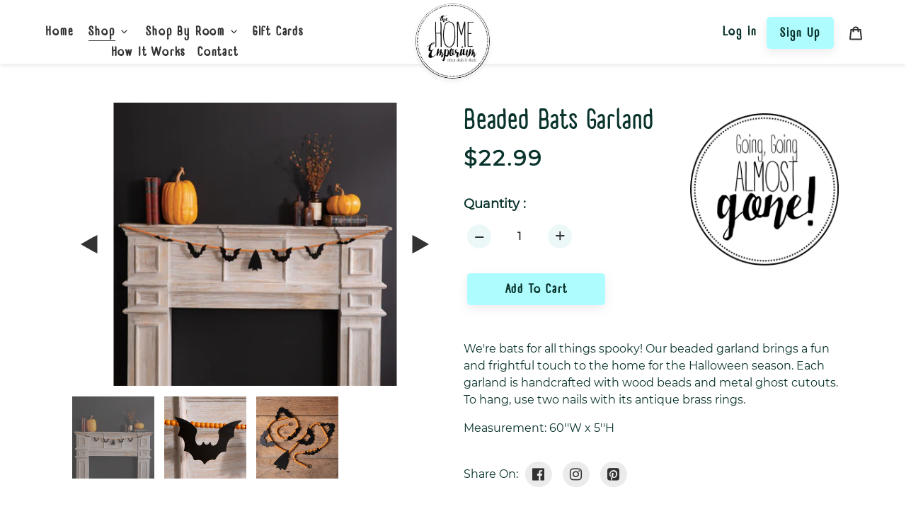

--- FILE ---
content_type: text/html; charset=utf-8
request_url: https://thehomeemporium.com/collections/halloween-collection/products/beaded-bats-garland
body_size: 23526
content:
<!doctype html>
<html class="no-js" lang="en">
<head>
<meta name="p:domain_verify" content="40630791035285b48407b0fe7255b194"/>
  <meta charset="utf-8">
  <meta http-equiv="X-UA-Compatible" content="IE=edge,chrome=1">
  <meta name="viewport" content="width=device-width,initial-scale=1">
  <meta name="theme-color" content="#affcff">
  <link rel="canonical" href="https://thehomeemporium.com/products/beaded-bats-garland">
  
  <link rel="stylesheet" href="https://stackpath.bootstrapcdn.com/font-awesome/4.7.0/css/font-awesome.min.css">
  <link rel="stylesheet" href="https://unpkg.com/flickity@2/dist/flickity.min.css"><link rel="shortcut icon" href="//thehomeemporium.com/cdn/shop/files/favicon_32x32.png?v=1614791101" type="image/png"><title>Beaded Bats Garland
&ndash; The Home Emporium</title><meta name="description" content="We&#39;re bats for all things spooky! Our beaded garland brings a fun and frightful touch to the home for the Halloween season. Each garland is handcrafted with wood beads and metal ghost cutouts. To hang, use two nails with its antique brass rings. Measurement: 60&#39;&#39;W x 5&#39;&#39;H"><!-- /snippets/social-meta-tags.liquid -->




<meta property="og:site_name" content="The Home Emporium">
<meta property="og:url" content="https://thehomeemporium.com/products/beaded-bats-garland">
<meta property="og:title" content="Beaded Bats Garland">
<meta property="og:type" content="product">
<meta property="og:description" content="We&#39;re bats for all things spooky! Our beaded garland brings a fun and frightful touch to the home for the Halloween season. Each garland is handcrafted with wood beads and metal ghost cutouts. To hang, use two nails with its antique brass rings. Measurement: 60&#39;&#39;W x 5&#39;&#39;H">

  <meta property="og:price:amount" content="22.99">
  <meta property="og:price:currency" content="USD">

<meta property="og:image" content="http://thehomeemporium.com/cdn/shop/files/370947_l_1200x1200.jpg?v=1686225264"><meta property="og:image" content="http://thehomeemporium.com/cdn/shop/files/370947-alt1_l_1200x1200.jpg?v=1686225264"><meta property="og:image" content="http://thehomeemporium.com/cdn/shop/files/370947-alt2_l_1200x1200.jpg?v=1686225264">
<meta property="og:image:secure_url" content="https://thehomeemporium.com/cdn/shop/files/370947_l_1200x1200.jpg?v=1686225264"><meta property="og:image:secure_url" content="https://thehomeemporium.com/cdn/shop/files/370947-alt1_l_1200x1200.jpg?v=1686225264"><meta property="og:image:secure_url" content="https://thehomeemporium.com/cdn/shop/files/370947-alt2_l_1200x1200.jpg?v=1686225264">


<meta name="twitter:card" content="summary_large_image">
<meta name="twitter:title" content="Beaded Bats Garland">
<meta name="twitter:description" content="We&#39;re bats for all things spooky! Our beaded garland brings a fun and frightful touch to the home for the Halloween season. Each garland is handcrafted with wood beads and metal ghost cutouts. To hang, use two nails with its antique brass rings. Measurement: 60&#39;&#39;W x 5&#39;&#39;H">


  <link href="//thehomeemporium.com/cdn/shop/t/9/assets/theme.scss.css?v=66889002200787008191759259574" rel="stylesheet" type="text/css" media="all" />

  <script>
    var theme = {
      breakpoints: {
        medium: 750,
        large: 990,
        widescreen: 1400
      },
      strings: {
        addToCart: "Add to cart",
        soldOut: "Sold out",
        unavailable: "Unavailable",
        regularPrice: "Regular price",
        salePrice: "Sale price",
        sale: "Sale",
        fromLowestPrice: "from [price]",
        vendor: "Vendor",
        showMore: "Show More",
        showLess: "Show Less",
        searchFor: "Search for",
        addressError: "Error looking up that address",
        addressNoResults: "No results for that address",
        addressQueryLimit: "You have exceeded the Google API usage limit. Consider upgrading to a \u003ca href=\"https:\/\/developers.google.com\/maps\/premium\/usage-limits\"\u003ePremium Plan\u003c\/a\u003e.",
        authError: "There was a problem authenticating your Google Maps account.",
        newWindow: "Opens in a new window.",
        external: "Opens external website.",
        newWindowExternal: "Opens external website in a new window.",
        removeLabel: "Remove [product]",
        update: "Update",
        quantity: "Quantity",
        discountedTotal: "Discounted total",
        regularTotal: "Regular total",
        priceColumn: "See Price column for discount details.",
        quantityMinimumMessage: "Quantity must be 1 or more",
        cartError: "There was an error while updating your cart. Please try again.",
        removedItemMessage: "Removed \u003cspan class=\"cart__removed-product-details\"\u003e([quantity]) [link]\u003c\/span\u003e from your cart.",
        unitPrice: "Unit price",
        unitPriceSeparator: "per",
        oneCartCount: "1 item",
        otherCartCount: "[count] items",
        quantityLabel: "Quantity: [count]",
        products: "Products",
        loading: "Loading",
        number_of_results: "[result_number] of [results_count]",
        number_of_results_found: "[results_count] results found",
        one_result_found: "1 result found"
      },
      moneyFormat: "${{amount}}",
      moneyFormatWithCurrency: "${{amount}} USD",
      settings: {
        predictiveSearchEnabled: true,
        predictiveSearchShowPrice: false,
        predictiveSearchShowVendor: false
      }
    }

    document.documentElement.className = document.documentElement.className.replace('no-js', 'js');
  </script><script src="https://npmcdn.com/flickity@2/dist/flickity.pkgd.js"></script>

<script>
  
</script>

  <script src="//thehomeemporium.com/cdn/shop/t/9/assets/lazysizes.js?v=94224023136283657951598630788" async="async"></script>
  <script src="//thehomeemporium.com/cdn/shop/t/9/assets/vendor.js?v=85833464202832145531598630792" defer="defer"></script>
  <script src="//thehomeemporium.com/cdn/shop/t/9/assets/theme.js?v=32878535254685302771599230854" defer="defer"></script>

  
  



  <script>window.performance && window.performance.mark && window.performance.mark('shopify.content_for_header.start');</script><meta name="google-site-verification" content="w4LDybnhw_Imw78c1-DM0EEIDhL25skiYDG0To9_kVY">
<meta id="shopify-digital-wallet" name="shopify-digital-wallet" content="/37934563373/digital_wallets/dialog">
<meta name="shopify-checkout-api-token" content="d418a40e461b0ed61af02e48467e2f81">
<meta id="in-context-paypal-metadata" data-shop-id="37934563373" data-venmo-supported="false" data-environment="production" data-locale="en_US" data-paypal-v4="true" data-currency="USD">
<link rel="alternate" type="application/json+oembed" href="https://thehomeemporium.com/products/beaded-bats-garland.oembed">
<script async="async" src="/checkouts/internal/preloads.js?locale=en-US"></script>
<link rel="preconnect" href="https://shop.app" crossorigin="anonymous">
<script async="async" src="https://shop.app/checkouts/internal/preloads.js?locale=en-US&shop_id=37934563373" crossorigin="anonymous"></script>
<script id="apple-pay-shop-capabilities" type="application/json">{"shopId":37934563373,"countryCode":"US","currencyCode":"USD","merchantCapabilities":["supports3DS"],"merchantId":"gid:\/\/shopify\/Shop\/37934563373","merchantName":"The Home Emporium","requiredBillingContactFields":["postalAddress","email"],"requiredShippingContactFields":["postalAddress","email"],"shippingType":"shipping","supportedNetworks":["visa","masterCard","amex","discover","elo","jcb"],"total":{"type":"pending","label":"The Home Emporium","amount":"1.00"},"shopifyPaymentsEnabled":true,"supportsSubscriptions":true}</script>
<script id="shopify-features" type="application/json">{"accessToken":"d418a40e461b0ed61af02e48467e2f81","betas":["rich-media-storefront-analytics"],"domain":"thehomeemporium.com","predictiveSearch":true,"shopId":37934563373,"locale":"en"}</script>
<script>var Shopify = Shopify || {};
Shopify.shop = "thehomeemporium-com.myshopify.com";
Shopify.locale = "en";
Shopify.currency = {"active":"USD","rate":"1.0"};
Shopify.country = "US";
Shopify.theme = {"name":"live theme copy -- 28 Aug","id":100347707437,"schema_name":"Debut","schema_version":"16.5.2","theme_store_id":796,"role":"main"};
Shopify.theme.handle = "null";
Shopify.theme.style = {"id":null,"handle":null};
Shopify.cdnHost = "thehomeemporium.com/cdn";
Shopify.routes = Shopify.routes || {};
Shopify.routes.root = "/";</script>
<script type="module">!function(o){(o.Shopify=o.Shopify||{}).modules=!0}(window);</script>
<script>!function(o){function n(){var o=[];function n(){o.push(Array.prototype.slice.apply(arguments))}return n.q=o,n}var t=o.Shopify=o.Shopify||{};t.loadFeatures=n(),t.autoloadFeatures=n()}(window);</script>
<script>
  window.ShopifyPay = window.ShopifyPay || {};
  window.ShopifyPay.apiHost = "shop.app\/pay";
  window.ShopifyPay.redirectState = null;
</script>
<script id="shop-js-analytics" type="application/json">{"pageType":"product"}</script>
<script defer="defer" async type="module" src="//thehomeemporium.com/cdn/shopifycloud/shop-js/modules/v2/client.init-shop-cart-sync_DtuiiIyl.en.esm.js"></script>
<script defer="defer" async type="module" src="//thehomeemporium.com/cdn/shopifycloud/shop-js/modules/v2/chunk.common_CUHEfi5Q.esm.js"></script>
<script type="module">
  await import("//thehomeemporium.com/cdn/shopifycloud/shop-js/modules/v2/client.init-shop-cart-sync_DtuiiIyl.en.esm.js");
await import("//thehomeemporium.com/cdn/shopifycloud/shop-js/modules/v2/chunk.common_CUHEfi5Q.esm.js");

  window.Shopify.SignInWithShop?.initShopCartSync?.({"fedCMEnabled":true,"windoidEnabled":true});

</script>
<script>
  window.Shopify = window.Shopify || {};
  if (!window.Shopify.featureAssets) window.Shopify.featureAssets = {};
  window.Shopify.featureAssets['shop-js'] = {"shop-cart-sync":["modules/v2/client.shop-cart-sync_DFoTY42P.en.esm.js","modules/v2/chunk.common_CUHEfi5Q.esm.js"],"init-fed-cm":["modules/v2/client.init-fed-cm_D2UNy1i2.en.esm.js","modules/v2/chunk.common_CUHEfi5Q.esm.js"],"init-shop-email-lookup-coordinator":["modules/v2/client.init-shop-email-lookup-coordinator_BQEe2rDt.en.esm.js","modules/v2/chunk.common_CUHEfi5Q.esm.js"],"shop-cash-offers":["modules/v2/client.shop-cash-offers_3CTtReFF.en.esm.js","modules/v2/chunk.common_CUHEfi5Q.esm.js","modules/v2/chunk.modal_BewljZkx.esm.js"],"shop-button":["modules/v2/client.shop-button_C6oxCjDL.en.esm.js","modules/v2/chunk.common_CUHEfi5Q.esm.js"],"init-windoid":["modules/v2/client.init-windoid_5pix8xhK.en.esm.js","modules/v2/chunk.common_CUHEfi5Q.esm.js"],"avatar":["modules/v2/client.avatar_BTnouDA3.en.esm.js"],"init-shop-cart-sync":["modules/v2/client.init-shop-cart-sync_DtuiiIyl.en.esm.js","modules/v2/chunk.common_CUHEfi5Q.esm.js"],"shop-toast-manager":["modules/v2/client.shop-toast-manager_BYv_8cH1.en.esm.js","modules/v2/chunk.common_CUHEfi5Q.esm.js"],"pay-button":["modules/v2/client.pay-button_FnF9EIkY.en.esm.js","modules/v2/chunk.common_CUHEfi5Q.esm.js"],"shop-login-button":["modules/v2/client.shop-login-button_CH1KUpOf.en.esm.js","modules/v2/chunk.common_CUHEfi5Q.esm.js","modules/v2/chunk.modal_BewljZkx.esm.js"],"init-customer-accounts-sign-up":["modules/v2/client.init-customer-accounts-sign-up_aj7QGgYS.en.esm.js","modules/v2/client.shop-login-button_CH1KUpOf.en.esm.js","modules/v2/chunk.common_CUHEfi5Q.esm.js","modules/v2/chunk.modal_BewljZkx.esm.js"],"init-shop-for-new-customer-accounts":["modules/v2/client.init-shop-for-new-customer-accounts_NbnYRf_7.en.esm.js","modules/v2/client.shop-login-button_CH1KUpOf.en.esm.js","modules/v2/chunk.common_CUHEfi5Q.esm.js","modules/v2/chunk.modal_BewljZkx.esm.js"],"init-customer-accounts":["modules/v2/client.init-customer-accounts_ppedhqCH.en.esm.js","modules/v2/client.shop-login-button_CH1KUpOf.en.esm.js","modules/v2/chunk.common_CUHEfi5Q.esm.js","modules/v2/chunk.modal_BewljZkx.esm.js"],"shop-follow-button":["modules/v2/client.shop-follow-button_CMIBBa6u.en.esm.js","modules/v2/chunk.common_CUHEfi5Q.esm.js","modules/v2/chunk.modal_BewljZkx.esm.js"],"lead-capture":["modules/v2/client.lead-capture_But0hIyf.en.esm.js","modules/v2/chunk.common_CUHEfi5Q.esm.js","modules/v2/chunk.modal_BewljZkx.esm.js"],"checkout-modal":["modules/v2/client.checkout-modal_BBxc70dQ.en.esm.js","modules/v2/chunk.common_CUHEfi5Q.esm.js","modules/v2/chunk.modal_BewljZkx.esm.js"],"shop-login":["modules/v2/client.shop-login_hM3Q17Kl.en.esm.js","modules/v2/chunk.common_CUHEfi5Q.esm.js","modules/v2/chunk.modal_BewljZkx.esm.js"],"payment-terms":["modules/v2/client.payment-terms_CAtGlQYS.en.esm.js","modules/v2/chunk.common_CUHEfi5Q.esm.js","modules/v2/chunk.modal_BewljZkx.esm.js"]};
</script>
<script id="__st">var __st={"a":37934563373,"offset":-21600,"reqid":"57a759bb-16d1-49ea-86b4-0105f878f5f4-1767499596","pageurl":"thehomeemporium.com\/collections\/halloween-collection\/products\/beaded-bats-garland","u":"3020d6057239","p":"product","rtyp":"product","rid":8334645264691};</script>
<script>window.ShopifyPaypalV4VisibilityTracking = true;</script>
<script id="captcha-bootstrap">!function(){'use strict';const t='contact',e='account',n='new_comment',o=[[t,t],['blogs',n],['comments',n],[t,'customer']],c=[[e,'customer_login'],[e,'guest_login'],[e,'recover_customer_password'],[e,'create_customer']],r=t=>t.map((([t,e])=>`form[action*='/${t}']:not([data-nocaptcha='true']) input[name='form_type'][value='${e}']`)).join(','),a=t=>()=>t?[...document.querySelectorAll(t)].map((t=>t.form)):[];function s(){const t=[...o],e=r(t);return a(e)}const i='password',u='form_key',d=['recaptcha-v3-token','g-recaptcha-response','h-captcha-response',i],f=()=>{try{return window.sessionStorage}catch{return}},m='__shopify_v',_=t=>t.elements[u];function p(t,e,n=!1){try{const o=window.sessionStorage,c=JSON.parse(o.getItem(e)),{data:r}=function(t){const{data:e,action:n}=t;return t[m]||n?{data:e,action:n}:{data:t,action:n}}(c);for(const[e,n]of Object.entries(r))t.elements[e]&&(t.elements[e].value=n);n&&o.removeItem(e)}catch(o){console.error('form repopulation failed',{error:o})}}const l='form_type',E='cptcha';function T(t){t.dataset[E]=!0}const w=window,h=w.document,L='Shopify',v='ce_forms',y='captcha';let A=!1;((t,e)=>{const n=(g='f06e6c50-85a8-45c8-87d0-21a2b65856fe',I='https://cdn.shopify.com/shopifycloud/storefront-forms-hcaptcha/ce_storefront_forms_captcha_hcaptcha.v1.5.2.iife.js',D={infoText:'Protected by hCaptcha',privacyText:'Privacy',termsText:'Terms'},(t,e,n)=>{const o=w[L][v],c=o.bindForm;if(c)return c(t,g,e,D).then(n);var r;o.q.push([[t,g,e,D],n]),r=I,A||(h.body.append(Object.assign(h.createElement('script'),{id:'captcha-provider',async:!0,src:r})),A=!0)});var g,I,D;w[L]=w[L]||{},w[L][v]=w[L][v]||{},w[L][v].q=[],w[L][y]=w[L][y]||{},w[L][y].protect=function(t,e){n(t,void 0,e),T(t)},Object.freeze(w[L][y]),function(t,e,n,w,h,L){const[v,y,A,g]=function(t,e,n){const i=e?o:[],u=t?c:[],d=[...i,...u],f=r(d),m=r(i),_=r(d.filter((([t,e])=>n.includes(e))));return[a(f),a(m),a(_),s()]}(w,h,L),I=t=>{const e=t.target;return e instanceof HTMLFormElement?e:e&&e.form},D=t=>v().includes(t);t.addEventListener('submit',(t=>{const e=I(t);if(!e)return;const n=D(e)&&!e.dataset.hcaptchaBound&&!e.dataset.recaptchaBound,o=_(e),c=g().includes(e)&&(!o||!o.value);(n||c)&&t.preventDefault(),c&&!n&&(function(t){try{if(!f())return;!function(t){const e=f();if(!e)return;const n=_(t);if(!n)return;const o=n.value;o&&e.removeItem(o)}(t);const e=Array.from(Array(32),(()=>Math.random().toString(36)[2])).join('');!function(t,e){_(t)||t.append(Object.assign(document.createElement('input'),{type:'hidden',name:u})),t.elements[u].value=e}(t,e),function(t,e){const n=f();if(!n)return;const o=[...t.querySelectorAll(`input[type='${i}']`)].map((({name:t})=>t)),c=[...d,...o],r={};for(const[a,s]of new FormData(t).entries())c.includes(a)||(r[a]=s);n.setItem(e,JSON.stringify({[m]:1,action:t.action,data:r}))}(t,e)}catch(e){console.error('failed to persist form',e)}}(e),e.submit())}));const S=(t,e)=>{t&&!t.dataset[E]&&(n(t,e.some((e=>e===t))),T(t))};for(const o of['focusin','change'])t.addEventListener(o,(t=>{const e=I(t);D(e)&&S(e,y())}));const B=e.get('form_key'),M=e.get(l),P=B&&M;t.addEventListener('DOMContentLoaded',(()=>{const t=y();if(P)for(const e of t)e.elements[l].value===M&&p(e,B);[...new Set([...A(),...v().filter((t=>'true'===t.dataset.shopifyCaptcha))])].forEach((e=>S(e,t)))}))}(h,new URLSearchParams(w.location.search),n,t,e,['guest_login'])})(!0,!0)}();</script>
<script integrity="sha256-4kQ18oKyAcykRKYeNunJcIwy7WH5gtpwJnB7kiuLZ1E=" data-source-attribution="shopify.loadfeatures" defer="defer" src="//thehomeemporium.com/cdn/shopifycloud/storefront/assets/storefront/load_feature-a0a9edcb.js" crossorigin="anonymous"></script>
<script crossorigin="anonymous" defer="defer" src="//thehomeemporium.com/cdn/shopifycloud/storefront/assets/shopify_pay/storefront-65b4c6d7.js?v=20250812"></script>
<script data-source-attribution="shopify.dynamic_checkout.dynamic.init">var Shopify=Shopify||{};Shopify.PaymentButton=Shopify.PaymentButton||{isStorefrontPortableWallets:!0,init:function(){window.Shopify.PaymentButton.init=function(){};var t=document.createElement("script");t.src="https://thehomeemporium.com/cdn/shopifycloud/portable-wallets/latest/portable-wallets.en.js",t.type="module",document.head.appendChild(t)}};
</script>
<script data-source-attribution="shopify.dynamic_checkout.buyer_consent">
  function portableWalletsHideBuyerConsent(e){var t=document.getElementById("shopify-buyer-consent"),n=document.getElementById("shopify-subscription-policy-button");t&&n&&(t.classList.add("hidden"),t.setAttribute("aria-hidden","true"),n.removeEventListener("click",e))}function portableWalletsShowBuyerConsent(e){var t=document.getElementById("shopify-buyer-consent"),n=document.getElementById("shopify-subscription-policy-button");t&&n&&(t.classList.remove("hidden"),t.removeAttribute("aria-hidden"),n.addEventListener("click",e))}window.Shopify?.PaymentButton&&(window.Shopify.PaymentButton.hideBuyerConsent=portableWalletsHideBuyerConsent,window.Shopify.PaymentButton.showBuyerConsent=portableWalletsShowBuyerConsent);
</script>
<script data-source-attribution="shopify.dynamic_checkout.cart.bootstrap">document.addEventListener("DOMContentLoaded",(function(){function t(){return document.querySelector("shopify-accelerated-checkout-cart, shopify-accelerated-checkout")}if(t())Shopify.PaymentButton.init();else{new MutationObserver((function(e,n){t()&&(Shopify.PaymentButton.init(),n.disconnect())})).observe(document.body,{childList:!0,subtree:!0})}}));
</script>
<link id="shopify-accelerated-checkout-styles" rel="stylesheet" media="screen" href="https://thehomeemporium.com/cdn/shopifycloud/portable-wallets/latest/accelerated-checkout-backwards-compat.css" crossorigin="anonymous">
<style id="shopify-accelerated-checkout-cart">
        #shopify-buyer-consent {
  margin-top: 1em;
  display: inline-block;
  width: 100%;
}

#shopify-buyer-consent.hidden {
  display: none;
}

#shopify-subscription-policy-button {
  background: none;
  border: none;
  padding: 0;
  text-decoration: underline;
  font-size: inherit;
  cursor: pointer;
}

#shopify-subscription-policy-button::before {
  box-shadow: none;
}

      </style>

<script>window.performance && window.performance.mark && window.performance.mark('shopify.content_for_header.end');</script>

  
    <script async defer data-pin-hover="true"  data-pin-sticky="true" data-pin-tall="true" data-pin-round="true" data-pin-save="false" src="//assets.pinterest.com/js/pinit.js"></script>
  
  
  <meta name="facebook-domain-verification" content="ytyftz7xp14kjnktqchr6kafz8b4xw" />

<!-- BEGIN app block: shopify://apps/klaviyo-email-marketing-sms/blocks/klaviyo-onsite-embed/2632fe16-c075-4321-a88b-50b567f42507 -->












  <script async src="https://static.klaviyo.com/onsite/js/SFPN3X/klaviyo.js?company_id=SFPN3X"></script>
  <script>!function(){if(!window.klaviyo){window._klOnsite=window._klOnsite||[];try{window.klaviyo=new Proxy({},{get:function(n,i){return"push"===i?function(){var n;(n=window._klOnsite).push.apply(n,arguments)}:function(){for(var n=arguments.length,o=new Array(n),w=0;w<n;w++)o[w]=arguments[w];var t="function"==typeof o[o.length-1]?o.pop():void 0,e=new Promise((function(n){window._klOnsite.push([i].concat(o,[function(i){t&&t(i),n(i)}]))}));return e}}})}catch(n){window.klaviyo=window.klaviyo||[],window.klaviyo.push=function(){var n;(n=window._klOnsite).push.apply(n,arguments)}}}}();</script>

  
    <script id="viewed_product">
      if (item == null) {
        var _learnq = _learnq || [];

        var MetafieldReviews = null
        var MetafieldYotpoRating = null
        var MetafieldYotpoCount = null
        var MetafieldLooxRating = null
        var MetafieldLooxCount = null
        var okendoProduct = null
        var okendoProductReviewCount = null
        var okendoProductReviewAverageValue = null
        try {
          // The following fields are used for Customer Hub recently viewed in order to add reviews.
          // This information is not part of __kla_viewed. Instead, it is part of __kla_viewed_reviewed_items
          MetafieldReviews = {};
          MetafieldYotpoRating = null
          MetafieldYotpoCount = null
          MetafieldLooxRating = null
          MetafieldLooxCount = null

          okendoProduct = null
          // If the okendo metafield is not legacy, it will error, which then requires the new json formatted data
          if (okendoProduct && 'error' in okendoProduct) {
            okendoProduct = null
          }
          okendoProductReviewCount = okendoProduct ? okendoProduct.reviewCount : null
          okendoProductReviewAverageValue = okendoProduct ? okendoProduct.reviewAverageValue : null
        } catch (error) {
          console.error('Error in Klaviyo onsite reviews tracking:', error);
        }

        var item = {
          Name: "Beaded Bats Garland",
          ProductID: 8334645264691,
          Categories: ["Halloween Collection"],
          ImageURL: "https://thehomeemporium.com/cdn/shop/files/370947_l_grande.jpg?v=1686225264",
          URL: "https://thehomeemporium.com/products/beaded-bats-garland",
          Brand: "CTW Home Collection",
          Price: "$22.99",
          Value: "22.99",
          CompareAtPrice: "$0.00"
        };
        _learnq.push(['track', 'Viewed Product', item]);
        _learnq.push(['trackViewedItem', {
          Title: item.Name,
          ItemId: item.ProductID,
          Categories: item.Categories,
          ImageUrl: item.ImageURL,
          Url: item.URL,
          Metadata: {
            Brand: item.Brand,
            Price: item.Price,
            Value: item.Value,
            CompareAtPrice: item.CompareAtPrice
          },
          metafields:{
            reviews: MetafieldReviews,
            yotpo:{
              rating: MetafieldYotpoRating,
              count: MetafieldYotpoCount,
            },
            loox:{
              rating: MetafieldLooxRating,
              count: MetafieldLooxCount,
            },
            okendo: {
              rating: okendoProductReviewAverageValue,
              count: okendoProductReviewCount,
            }
          }
        }]);
      }
    </script>
  




  <script>
    window.klaviyoReviewsProductDesignMode = false
  </script>







<!-- END app block --><link href="https://monorail-edge.shopifysvc.com" rel="dns-prefetch">
<script>(function(){if ("sendBeacon" in navigator && "performance" in window) {try {var session_token_from_headers = performance.getEntriesByType('navigation')[0].serverTiming.find(x => x.name == '_s').description;} catch {var session_token_from_headers = undefined;}var session_cookie_matches = document.cookie.match(/_shopify_s=([^;]*)/);var session_token_from_cookie = session_cookie_matches && session_cookie_matches.length === 2 ? session_cookie_matches[1] : "";var session_token = session_token_from_headers || session_token_from_cookie || "";function handle_abandonment_event(e) {var entries = performance.getEntries().filter(function(entry) {return /monorail-edge.shopifysvc.com/.test(entry.name);});if (!window.abandonment_tracked && entries.length === 0) {window.abandonment_tracked = true;var currentMs = Date.now();var navigation_start = performance.timing.navigationStart;var payload = {shop_id: 37934563373,url: window.location.href,navigation_start,duration: currentMs - navigation_start,session_token,page_type: "product"};window.navigator.sendBeacon("https://monorail-edge.shopifysvc.com/v1/produce", JSON.stringify({schema_id: "online_store_buyer_site_abandonment/1.1",payload: payload,metadata: {event_created_at_ms: currentMs,event_sent_at_ms: currentMs}}));}}window.addEventListener('pagehide', handle_abandonment_event);}}());</script>
<script id="web-pixels-manager-setup">(function e(e,d,r,n,o){if(void 0===o&&(o={}),!Boolean(null===(a=null===(i=window.Shopify)||void 0===i?void 0:i.analytics)||void 0===a?void 0:a.replayQueue)){var i,a;window.Shopify=window.Shopify||{};var t=window.Shopify;t.analytics=t.analytics||{};var s=t.analytics;s.replayQueue=[],s.publish=function(e,d,r){return s.replayQueue.push([e,d,r]),!0};try{self.performance.mark("wpm:start")}catch(e){}var l=function(){var e={modern:/Edge?\/(1{2}[4-9]|1[2-9]\d|[2-9]\d{2}|\d{4,})\.\d+(\.\d+|)|Firefox\/(1{2}[4-9]|1[2-9]\d|[2-9]\d{2}|\d{4,})\.\d+(\.\d+|)|Chrom(ium|e)\/(9{2}|\d{3,})\.\d+(\.\d+|)|(Maci|X1{2}).+ Version\/(15\.\d+|(1[6-9]|[2-9]\d|\d{3,})\.\d+)([,.]\d+|)( \(\w+\)|)( Mobile\/\w+|) Safari\/|Chrome.+OPR\/(9{2}|\d{3,})\.\d+\.\d+|(CPU[ +]OS|iPhone[ +]OS|CPU[ +]iPhone|CPU IPhone OS|CPU iPad OS)[ +]+(15[._]\d+|(1[6-9]|[2-9]\d|\d{3,})[._]\d+)([._]\d+|)|Android:?[ /-](13[3-9]|1[4-9]\d|[2-9]\d{2}|\d{4,})(\.\d+|)(\.\d+|)|Android.+Firefox\/(13[5-9]|1[4-9]\d|[2-9]\d{2}|\d{4,})\.\d+(\.\d+|)|Android.+Chrom(ium|e)\/(13[3-9]|1[4-9]\d|[2-9]\d{2}|\d{4,})\.\d+(\.\d+|)|SamsungBrowser\/([2-9]\d|\d{3,})\.\d+/,legacy:/Edge?\/(1[6-9]|[2-9]\d|\d{3,})\.\d+(\.\d+|)|Firefox\/(5[4-9]|[6-9]\d|\d{3,})\.\d+(\.\d+|)|Chrom(ium|e)\/(5[1-9]|[6-9]\d|\d{3,})\.\d+(\.\d+|)([\d.]+$|.*Safari\/(?![\d.]+ Edge\/[\d.]+$))|(Maci|X1{2}).+ Version\/(10\.\d+|(1[1-9]|[2-9]\d|\d{3,})\.\d+)([,.]\d+|)( \(\w+\)|)( Mobile\/\w+|) Safari\/|Chrome.+OPR\/(3[89]|[4-9]\d|\d{3,})\.\d+\.\d+|(CPU[ +]OS|iPhone[ +]OS|CPU[ +]iPhone|CPU IPhone OS|CPU iPad OS)[ +]+(10[._]\d+|(1[1-9]|[2-9]\d|\d{3,})[._]\d+)([._]\d+|)|Android:?[ /-](13[3-9]|1[4-9]\d|[2-9]\d{2}|\d{4,})(\.\d+|)(\.\d+|)|Mobile Safari.+OPR\/([89]\d|\d{3,})\.\d+\.\d+|Android.+Firefox\/(13[5-9]|1[4-9]\d|[2-9]\d{2}|\d{4,})\.\d+(\.\d+|)|Android.+Chrom(ium|e)\/(13[3-9]|1[4-9]\d|[2-9]\d{2}|\d{4,})\.\d+(\.\d+|)|Android.+(UC? ?Browser|UCWEB|U3)[ /]?(15\.([5-9]|\d{2,})|(1[6-9]|[2-9]\d|\d{3,})\.\d+)\.\d+|SamsungBrowser\/(5\.\d+|([6-9]|\d{2,})\.\d+)|Android.+MQ{2}Browser\/(14(\.(9|\d{2,})|)|(1[5-9]|[2-9]\d|\d{3,})(\.\d+|))(\.\d+|)|K[Aa][Ii]OS\/(3\.\d+|([4-9]|\d{2,})\.\d+)(\.\d+|)/},d=e.modern,r=e.legacy,n=navigator.userAgent;return n.match(d)?"modern":n.match(r)?"legacy":"unknown"}(),u="modern"===l?"modern":"legacy",c=(null!=n?n:{modern:"",legacy:""})[u],f=function(e){return[e.baseUrl,"/wpm","/b",e.hashVersion,"modern"===e.buildTarget?"m":"l",".js"].join("")}({baseUrl:d,hashVersion:r,buildTarget:u}),m=function(e){var d=e.version,r=e.bundleTarget,n=e.surface,o=e.pageUrl,i=e.monorailEndpoint;return{emit:function(e){var a=e.status,t=e.errorMsg,s=(new Date).getTime(),l=JSON.stringify({metadata:{event_sent_at_ms:s},events:[{schema_id:"web_pixels_manager_load/3.1",payload:{version:d,bundle_target:r,page_url:o,status:a,surface:n,error_msg:t},metadata:{event_created_at_ms:s}}]});if(!i)return console&&console.warn&&console.warn("[Web Pixels Manager] No Monorail endpoint provided, skipping logging."),!1;try{return self.navigator.sendBeacon.bind(self.navigator)(i,l)}catch(e){}var u=new XMLHttpRequest;try{return u.open("POST",i,!0),u.setRequestHeader("Content-Type","text/plain"),u.send(l),!0}catch(e){return console&&console.warn&&console.warn("[Web Pixels Manager] Got an unhandled error while logging to Monorail."),!1}}}}({version:r,bundleTarget:l,surface:e.surface,pageUrl:self.location.href,monorailEndpoint:e.monorailEndpoint});try{o.browserTarget=l,function(e){var d=e.src,r=e.async,n=void 0===r||r,o=e.onload,i=e.onerror,a=e.sri,t=e.scriptDataAttributes,s=void 0===t?{}:t,l=document.createElement("script"),u=document.querySelector("head"),c=document.querySelector("body");if(l.async=n,l.src=d,a&&(l.integrity=a,l.crossOrigin="anonymous"),s)for(var f in s)if(Object.prototype.hasOwnProperty.call(s,f))try{l.dataset[f]=s[f]}catch(e){}if(o&&l.addEventListener("load",o),i&&l.addEventListener("error",i),u)u.appendChild(l);else{if(!c)throw new Error("Did not find a head or body element to append the script");c.appendChild(l)}}({src:f,async:!0,onload:function(){if(!function(){var e,d;return Boolean(null===(d=null===(e=window.Shopify)||void 0===e?void 0:e.analytics)||void 0===d?void 0:d.initialized)}()){var d=window.webPixelsManager.init(e)||void 0;if(d){var r=window.Shopify.analytics;r.replayQueue.forEach((function(e){var r=e[0],n=e[1],o=e[2];d.publishCustomEvent(r,n,o)})),r.replayQueue=[],r.publish=d.publishCustomEvent,r.visitor=d.visitor,r.initialized=!0}}},onerror:function(){return m.emit({status:"failed",errorMsg:"".concat(f," has failed to load")})},sri:function(e){var d=/^sha384-[A-Za-z0-9+/=]+$/;return"string"==typeof e&&d.test(e)}(c)?c:"",scriptDataAttributes:o}),m.emit({status:"loading"})}catch(e){m.emit({status:"failed",errorMsg:(null==e?void 0:e.message)||"Unknown error"})}}})({shopId: 37934563373,storefrontBaseUrl: "https://thehomeemporium.com",extensionsBaseUrl: "https://extensions.shopifycdn.com/cdn/shopifycloud/web-pixels-manager",monorailEndpoint: "https://monorail-edge.shopifysvc.com/unstable/produce_batch",surface: "storefront-renderer",enabledBetaFlags: ["2dca8a86","a0d5f9d2"],webPixelsConfigList: [{"id":"843088179","configuration":"{\"config\":\"{\\\"pixel_id\\\":\\\"G-DZ6NM78EZH\\\",\\\"target_country\\\":\\\"US\\\",\\\"gtag_events\\\":[{\\\"type\\\":\\\"begin_checkout\\\",\\\"action_label\\\":\\\"G-DZ6NM78EZH\\\"},{\\\"type\\\":\\\"search\\\",\\\"action_label\\\":\\\"G-DZ6NM78EZH\\\"},{\\\"type\\\":\\\"view_item\\\",\\\"action_label\\\":[\\\"G-DZ6NM78EZH\\\",\\\"MC-G3GVS5W5VJ\\\"]},{\\\"type\\\":\\\"purchase\\\",\\\"action_label\\\":[\\\"G-DZ6NM78EZH\\\",\\\"MC-G3GVS5W5VJ\\\"]},{\\\"type\\\":\\\"page_view\\\",\\\"action_label\\\":[\\\"G-DZ6NM78EZH\\\",\\\"MC-G3GVS5W5VJ\\\"]},{\\\"type\\\":\\\"add_payment_info\\\",\\\"action_label\\\":\\\"G-DZ6NM78EZH\\\"},{\\\"type\\\":\\\"add_to_cart\\\",\\\"action_label\\\":\\\"G-DZ6NM78EZH\\\"}],\\\"enable_monitoring_mode\\\":false}\"}","eventPayloadVersion":"v1","runtimeContext":"OPEN","scriptVersion":"b2a88bafab3e21179ed38636efcd8a93","type":"APP","apiClientId":1780363,"privacyPurposes":[],"dataSharingAdjustments":{"protectedCustomerApprovalScopes":["read_customer_address","read_customer_email","read_customer_name","read_customer_personal_data","read_customer_phone"]}},{"id":"316932403","configuration":"{\"pixel_id\":\"242300670645689\",\"pixel_type\":\"facebook_pixel\",\"metaapp_system_user_token\":\"-\"}","eventPayloadVersion":"v1","runtimeContext":"OPEN","scriptVersion":"ca16bc87fe92b6042fbaa3acc2fbdaa6","type":"APP","apiClientId":2329312,"privacyPurposes":["ANALYTICS","MARKETING","SALE_OF_DATA"],"dataSharingAdjustments":{"protectedCustomerApprovalScopes":["read_customer_address","read_customer_email","read_customer_name","read_customer_personal_data","read_customer_phone"]}},{"id":"169083187","configuration":"{\"tagID\":\"2614187468957\"}","eventPayloadVersion":"v1","runtimeContext":"STRICT","scriptVersion":"18031546ee651571ed29edbe71a3550b","type":"APP","apiClientId":3009811,"privacyPurposes":["ANALYTICS","MARKETING","SALE_OF_DATA"],"dataSharingAdjustments":{"protectedCustomerApprovalScopes":["read_customer_address","read_customer_email","read_customer_name","read_customer_personal_data","read_customer_phone"]}},{"id":"136741171","eventPayloadVersion":"v1","runtimeContext":"LAX","scriptVersion":"1","type":"CUSTOM","privacyPurposes":["MARKETING"],"name":"Meta pixel (migrated)"},{"id":"143786291","eventPayloadVersion":"v1","runtimeContext":"LAX","scriptVersion":"1","type":"CUSTOM","privacyPurposes":["ANALYTICS"],"name":"Google Analytics tag (migrated)"},{"id":"shopify-app-pixel","configuration":"{}","eventPayloadVersion":"v1","runtimeContext":"STRICT","scriptVersion":"0450","apiClientId":"shopify-pixel","type":"APP","privacyPurposes":["ANALYTICS","MARKETING"]},{"id":"shopify-custom-pixel","eventPayloadVersion":"v1","runtimeContext":"LAX","scriptVersion":"0450","apiClientId":"shopify-pixel","type":"CUSTOM","privacyPurposes":["ANALYTICS","MARKETING"]}],isMerchantRequest: false,initData: {"shop":{"name":"The Home Emporium","paymentSettings":{"currencyCode":"USD"},"myshopifyDomain":"thehomeemporium-com.myshopify.com","countryCode":"US","storefrontUrl":"https:\/\/thehomeemporium.com"},"customer":null,"cart":null,"checkout":null,"productVariants":[{"price":{"amount":22.99,"currencyCode":"USD"},"product":{"title":"Beaded Bats Garland","vendor":"CTW Home Collection","id":"8334645264691","untranslatedTitle":"Beaded Bats Garland","url":"\/products\/beaded-bats-garland","type":"Holiday Decor"},"id":"45339064009011","image":{"src":"\/\/thehomeemporium.com\/cdn\/shop\/files\/370947_l.jpg?v=1686225264"},"sku":"370947","title":"Default Title","untranslatedTitle":"Default Title"}],"purchasingCompany":null},},"https://thehomeemporium.com/cdn","da62cc92w68dfea28pcf9825a4m392e00d0",{"modern":"","legacy":""},{"shopId":"37934563373","storefrontBaseUrl":"https:\/\/thehomeemporium.com","extensionBaseUrl":"https:\/\/extensions.shopifycdn.com\/cdn\/shopifycloud\/web-pixels-manager","surface":"storefront-renderer","enabledBetaFlags":"[\"2dca8a86\", \"a0d5f9d2\"]","isMerchantRequest":"false","hashVersion":"da62cc92w68dfea28pcf9825a4m392e00d0","publish":"custom","events":"[[\"page_viewed\",{}],[\"product_viewed\",{\"productVariant\":{\"price\":{\"amount\":22.99,\"currencyCode\":\"USD\"},\"product\":{\"title\":\"Beaded Bats Garland\",\"vendor\":\"CTW Home Collection\",\"id\":\"8334645264691\",\"untranslatedTitle\":\"Beaded Bats Garland\",\"url\":\"\/products\/beaded-bats-garland\",\"type\":\"Holiday Decor\"},\"id\":\"45339064009011\",\"image\":{\"src\":\"\/\/thehomeemporium.com\/cdn\/shop\/files\/370947_l.jpg?v=1686225264\"},\"sku\":\"370947\",\"title\":\"Default Title\",\"untranslatedTitle\":\"Default Title\"}}]]"});</script><script>
  window.ShopifyAnalytics = window.ShopifyAnalytics || {};
  window.ShopifyAnalytics.meta = window.ShopifyAnalytics.meta || {};
  window.ShopifyAnalytics.meta.currency = 'USD';
  var meta = {"product":{"id":8334645264691,"gid":"gid:\/\/shopify\/Product\/8334645264691","vendor":"CTW Home Collection","type":"Holiday Decor","handle":"beaded-bats-garland","variants":[{"id":45339064009011,"price":2299,"name":"Beaded Bats Garland","public_title":null,"sku":"370947"}],"remote":false},"page":{"pageType":"product","resourceType":"product","resourceId":8334645264691,"requestId":"57a759bb-16d1-49ea-86b4-0105f878f5f4-1767499596"}};
  for (var attr in meta) {
    window.ShopifyAnalytics.meta[attr] = meta[attr];
  }
</script>
<script class="analytics">
  (function () {
    var customDocumentWrite = function(content) {
      var jquery = null;

      if (window.jQuery) {
        jquery = window.jQuery;
      } else if (window.Checkout && window.Checkout.$) {
        jquery = window.Checkout.$;
      }

      if (jquery) {
        jquery('body').append(content);
      }
    };

    var hasLoggedConversion = function(token) {
      if (token) {
        return document.cookie.indexOf('loggedConversion=' + token) !== -1;
      }
      return false;
    }

    var setCookieIfConversion = function(token) {
      if (token) {
        var twoMonthsFromNow = new Date(Date.now());
        twoMonthsFromNow.setMonth(twoMonthsFromNow.getMonth() + 2);

        document.cookie = 'loggedConversion=' + token + '; expires=' + twoMonthsFromNow;
      }
    }

    var trekkie = window.ShopifyAnalytics.lib = window.trekkie = window.trekkie || [];
    if (trekkie.integrations) {
      return;
    }
    trekkie.methods = [
      'identify',
      'page',
      'ready',
      'track',
      'trackForm',
      'trackLink'
    ];
    trekkie.factory = function(method) {
      return function() {
        var args = Array.prototype.slice.call(arguments);
        args.unshift(method);
        trekkie.push(args);
        return trekkie;
      };
    };
    for (var i = 0; i < trekkie.methods.length; i++) {
      var key = trekkie.methods[i];
      trekkie[key] = trekkie.factory(key);
    }
    trekkie.load = function(config) {
      trekkie.config = config || {};
      trekkie.config.initialDocumentCookie = document.cookie;
      var first = document.getElementsByTagName('script')[0];
      var script = document.createElement('script');
      script.type = 'text/javascript';
      script.onerror = function(e) {
        var scriptFallback = document.createElement('script');
        scriptFallback.type = 'text/javascript';
        scriptFallback.onerror = function(error) {
                var Monorail = {
      produce: function produce(monorailDomain, schemaId, payload) {
        var currentMs = new Date().getTime();
        var event = {
          schema_id: schemaId,
          payload: payload,
          metadata: {
            event_created_at_ms: currentMs,
            event_sent_at_ms: currentMs
          }
        };
        return Monorail.sendRequest("https://" + monorailDomain + "/v1/produce", JSON.stringify(event));
      },
      sendRequest: function sendRequest(endpointUrl, payload) {
        // Try the sendBeacon API
        if (window && window.navigator && typeof window.navigator.sendBeacon === 'function' && typeof window.Blob === 'function' && !Monorail.isIos12()) {
          var blobData = new window.Blob([payload], {
            type: 'text/plain'
          });

          if (window.navigator.sendBeacon(endpointUrl, blobData)) {
            return true;
          } // sendBeacon was not successful

        } // XHR beacon

        var xhr = new XMLHttpRequest();

        try {
          xhr.open('POST', endpointUrl);
          xhr.setRequestHeader('Content-Type', 'text/plain');
          xhr.send(payload);
        } catch (e) {
          console.log(e);
        }

        return false;
      },
      isIos12: function isIos12() {
        return window.navigator.userAgent.lastIndexOf('iPhone; CPU iPhone OS 12_') !== -1 || window.navigator.userAgent.lastIndexOf('iPad; CPU OS 12_') !== -1;
      }
    };
    Monorail.produce('monorail-edge.shopifysvc.com',
      'trekkie_storefront_load_errors/1.1',
      {shop_id: 37934563373,
      theme_id: 100347707437,
      app_name: "storefront",
      context_url: window.location.href,
      source_url: "//thehomeemporium.com/cdn/s/trekkie.storefront.8f32c7f0b513e73f3235c26245676203e1209161.min.js"});

        };
        scriptFallback.async = true;
        scriptFallback.src = '//thehomeemporium.com/cdn/s/trekkie.storefront.8f32c7f0b513e73f3235c26245676203e1209161.min.js';
        first.parentNode.insertBefore(scriptFallback, first);
      };
      script.async = true;
      script.src = '//thehomeemporium.com/cdn/s/trekkie.storefront.8f32c7f0b513e73f3235c26245676203e1209161.min.js';
      first.parentNode.insertBefore(script, first);
    };
    trekkie.load(
      {"Trekkie":{"appName":"storefront","development":false,"defaultAttributes":{"shopId":37934563373,"isMerchantRequest":null,"themeId":100347707437,"themeCityHash":"6128945481902586837","contentLanguage":"en","currency":"USD","eventMetadataId":"0f588e69-f3de-4a03-af51-b3019ed9ad91"},"isServerSideCookieWritingEnabled":true,"monorailRegion":"shop_domain","enabledBetaFlags":["65f19447"]},"Session Attribution":{},"S2S":{"facebookCapiEnabled":false,"source":"trekkie-storefront-renderer","apiClientId":580111}}
    );

    var loaded = false;
    trekkie.ready(function() {
      if (loaded) return;
      loaded = true;

      window.ShopifyAnalytics.lib = window.trekkie;

      var originalDocumentWrite = document.write;
      document.write = customDocumentWrite;
      try { window.ShopifyAnalytics.merchantGoogleAnalytics.call(this); } catch(error) {};
      document.write = originalDocumentWrite;

      window.ShopifyAnalytics.lib.page(null,{"pageType":"product","resourceType":"product","resourceId":8334645264691,"requestId":"57a759bb-16d1-49ea-86b4-0105f878f5f4-1767499596","shopifyEmitted":true});

      var match = window.location.pathname.match(/checkouts\/(.+)\/(thank_you|post_purchase)/)
      var token = match? match[1]: undefined;
      if (!hasLoggedConversion(token)) {
        setCookieIfConversion(token);
        window.ShopifyAnalytics.lib.track("Viewed Product",{"currency":"USD","variantId":45339064009011,"productId":8334645264691,"productGid":"gid:\/\/shopify\/Product\/8334645264691","name":"Beaded Bats Garland","price":"22.99","sku":"370947","brand":"CTW Home Collection","variant":null,"category":"Holiday Decor","nonInteraction":true,"remote":false},undefined,undefined,{"shopifyEmitted":true});
      window.ShopifyAnalytics.lib.track("monorail:\/\/trekkie_storefront_viewed_product\/1.1",{"currency":"USD","variantId":45339064009011,"productId":8334645264691,"productGid":"gid:\/\/shopify\/Product\/8334645264691","name":"Beaded Bats Garland","price":"22.99","sku":"370947","brand":"CTW Home Collection","variant":null,"category":"Holiday Decor","nonInteraction":true,"remote":false,"referer":"https:\/\/thehomeemporium.com\/collections\/halloween-collection\/products\/beaded-bats-garland"});
      }
    });


        var eventsListenerScript = document.createElement('script');
        eventsListenerScript.async = true;
        eventsListenerScript.src = "//thehomeemporium.com/cdn/shopifycloud/storefront/assets/shop_events_listener-3da45d37.js";
        document.getElementsByTagName('head')[0].appendChild(eventsListenerScript);

})();</script>
  <script>
  if (!window.ga || (window.ga && typeof window.ga !== 'function')) {
    window.ga = function ga() {
      (window.ga.q = window.ga.q || []).push(arguments);
      if (window.Shopify && window.Shopify.analytics && typeof window.Shopify.analytics.publish === 'function') {
        window.Shopify.analytics.publish("ga_stub_called", {}, {sendTo: "google_osp_migration"});
      }
      console.error("Shopify's Google Analytics stub called with:", Array.from(arguments), "\nSee https://help.shopify.com/manual/promoting-marketing/pixels/pixel-migration#google for more information.");
    };
    if (window.Shopify && window.Shopify.analytics && typeof window.Shopify.analytics.publish === 'function') {
      window.Shopify.analytics.publish("ga_stub_initialized", {}, {sendTo: "google_osp_migration"});
    }
  }
</script>
<script
  defer
  src="https://thehomeemporium.com/cdn/shopifycloud/perf-kit/shopify-perf-kit-2.1.2.min.js"
  data-application="storefront-renderer"
  data-shop-id="37934563373"
  data-render-region="gcp-us-central1"
  data-page-type="product"
  data-theme-instance-id="100347707437"
  data-theme-name="Debut"
  data-theme-version="16.5.2"
  data-monorail-region="shop_domain"
  data-resource-timing-sampling-rate="10"
  data-shs="true"
  data-shs-beacon="true"
  data-shs-export-with-fetch="true"
  data-shs-logs-sample-rate="1"
  data-shs-beacon-endpoint="https://thehomeemporium.com/api/collect"
></script>
</head>

<body class="template-product">

  <a class="in-page-link visually-hidden skip-link" href="#MainContent">Skip to content</a><style data-shopify>

  .cart-popup {
    box-shadow: 1px 1px 10px 2px rgba(235, 235, 235, 0.5);
  }</style><div class="cart-popup-wrapper cart-popup-wrapper--hidden" role="dialog" aria-modal="true" aria-labelledby="CartPopupHeading" data-cart-popup-wrapper>
  <div class="cart-popup" data-cart-popup tabindex="-1">
    <div class="cart-popup__header">
      <h2 id="CartPopupHeading" class="cart-popup__heading">Just added to your cart</h2>
      <button class="cart-popup__close" aria-label="Close" data-cart-popup-close><svg aria-hidden="true" focusable="false" role="presentation" class="icon icon-close" viewBox="0 0 40 40"><path d="M23.868 20.015L39.117 4.78c1.11-1.108 1.11-2.77 0-3.877-1.109-1.108-2.773-1.108-3.882 0L19.986 16.137 4.737.904C3.628-.204 1.965-.204.856.904c-1.11 1.108-1.11 2.77 0 3.877l15.249 15.234L.855 35.248c-1.108 1.108-1.108 2.77 0 3.877.555.554 1.248.831 1.942.831s1.386-.277 1.94-.83l15.25-15.234 15.248 15.233c.555.554 1.248.831 1.941.831s1.387-.277 1.941-.83c1.11-1.109 1.11-2.77 0-3.878L23.868 20.015z" class="layer"/></svg></button>
    </div>
    <div class="cart-popup-item">
      <div class="cart-popup-item__image-wrapper hide" data-cart-popup-image-wrapper>
        <div class="cart-popup-item__image cart-popup-item__image--placeholder" data-cart-popup-image-placeholder>
          <div data-placeholder-size></div>
          <div class="placeholder-background placeholder-background--animation"></div>
        </div>
      </div>
      <div class="cart-popup-item__description">
        <div>
          <div class="cart-popup-item__title" data-cart-popup-title></div>
          <ul class="product-details" aria-label="Product details" data-cart-popup-product-details></ul>
        </div>
        <div class="cart-popup-item__quantity">
          <span class="visually-hidden" data-cart-popup-quantity-label></span>
          <span aria-hidden="true">Qty:</span>
          <span aria-hidden="true" data-cart-popup-quantity></span>
        </div>
      </div>
    </div>

    <a href="/cart" class="cart-popup__cta-link btn btn--secondary-accent">
      View cart (<span data-cart-popup-cart-quantity></span>)
    </a>

    <div class="cart-popup__dismiss">
      <button class="cart-popup__dismiss-button text-link text-link--accent" data-cart-popup-dismiss>
        Continue shopping
      </button>
    </div>
  </div>
</div>

<div id="shopify-section-header" class="shopify-section">

<div data-section-id="header" data-section-type="header-section" data-header-section style="" class="custom-header-navbar">  
  

  <header class="" role="banner">
    <div class="grid grid--no-gutters site-header__mobile-nav" style="height:90px; box-shadow: 0 3px 6px 0 rgba(0, 0, 0, 0.08);"><div class="grid__item medium-up--one-third small--hide">
          <nav class="" id="AccessibleNav" role="navigation">
            
<ul class="site-nav list--inline" id="SiteNav">
  



    
      <li >
        <a href="/"
          class="site-nav__link site-nav__link--main"
          
        >
          <span class="site-nav__label">Home</span>
        </a>
      </li>
    
  



    
      <li class="site-nav--has-dropdown" data-has-dropdowns>
        <button class="site-nav__link site-nav__link--main site-nav__link--button site-nav__link--active" type="button" aria-expanded="false" aria-controls="SiteNavLabel-shop">
          <span class="site-nav__label">Shop</span><svg aria-hidden="true" focusable="false" role="presentation" class="icon icon-chevron-down" viewBox="0 0 9 9"><path d="M8.542 2.558a.625.625 0 0 1 0 .884l-3.6 3.6a.626.626 0 0 1-.884 0l-3.6-3.6a.625.625 0 1 1 .884-.884L4.5 5.716l3.158-3.158a.625.625 0 0 1 .884 0z" fill="#fff"/></svg>
        </button>

        <div class="site-nav__dropdown" id="SiteNavLabel-shop">
          
            <ul>
              
                <li>
                  <a href="/collections/customer-favorites"
                  class="site-nav__link site-nav__child-link"
                  
                >
                    <span class="site-nav__label">THE best deals to steal</span>
                  </a>
                </li>
              
                <li>
                  <a href="/collections/halloween-collection"
                  class="site-nav__link site-nav__child-link"
                  
                >
                    <span class="site-nav__label">Halloween Collection</span>
                  </a>
                </li>
              
                <li>
                  <a href="/collections/seasonal-decor-1"
                  class="site-nav__link site-nav__child-link"
                  
                >
                    <span class="site-nav__label">Fall Collection</span>
                  </a>
                </li>
              
                <li>
                  <a href="/collections/seasonal-decor-2"
                  class="site-nav__link site-nav__child-link"
                  
                >
                    <span class="site-nav__label">Christmas &amp; Winter Collection</span>
                  </a>
                </li>
              
                <li>
                  <a href="/collections/lighting-collection"
                  class="site-nav__link site-nav__child-link"
                  
                >
                    <span class="site-nav__label">Lighting Collection</span>
                  </a>
                </li>
              
                <li>
                  <a href="/collections/lanterns-candle-holders"
                  class="site-nav__link site-nav__child-link"
                  
                >
                    <span class="site-nav__label">Lanterns &amp; Candle Holders</span>
                  </a>
                </li>
              
                <li>
                  <a href="/collections/tabletop"
                  class="site-nav__link site-nav__child-link"
                  
                >
                    <span class="site-nav__label">Decorative Accessories </span>
                  </a>
                </li>
              
                <li>
                  <a href="/collections/furniture"
                  class="site-nav__link site-nav__child-link"
                  
                >
                    <span class="site-nav__label">Furniture &amp; Storage</span>
                  </a>
                </li>
              
                <li>
                  <a href="/collections/kitchen-textiles"
                  class="site-nav__link site-nav__child-link"
                  
                >
                    <span class="site-nav__label">Kitchen Textiles</span>
                  </a>
                </li>
              
                <li>
                  <a href="/collections/textiles"
                  class="site-nav__link site-nav__child-link"
                  
                >
                    <span class="site-nav__label">Textiles</span>
                  </a>
                </li>
              
                <li>
                  <a href="/collections/tiered-tray-bundles-trays"
                  class="site-nav__link site-nav__child-link"
                  
                >
                    <span class="site-nav__label">Tiered Trays, Bundles, &amp; Décor</span>
                  </a>
                </li>
              
                <li>
                  <a href="/collections/wall-decor"
                  class="site-nav__link site-nav__child-link"
                  
                >
                    <span class="site-nav__label">Wall Décor</span>
                  </a>
                </li>
              
                <li>
                  <a href="/collections/coastal-decor"
                  class="site-nav__link site-nav__child-link"
                  
                >
                    <span class="site-nav__label">Coastal, Lake &amp; Lodge Collection</span>
                  </a>
                </li>
              
                <li>
                  <a href="/collections/botanicals"
                  class="site-nav__link site-nav__child-link"
                  
                >
                    <span class="site-nav__label">Botanicals</span>
                  </a>
                </li>
              
                <li>
                  <a href="/collections/valentines-collection"
                  class="site-nav__link site-nav__child-link"
                  
                >
                    <span class="site-nav__label">Valentines Collection</span>
                  </a>
                </li>
              
                <li>
                  <a href="/collections/st-patricks-day-collection"
                  class="site-nav__link site-nav__child-link"
                  
                >
                    <span class="site-nav__label">St. Patrick&#39;s Day Collection</span>
                  </a>
                </li>
              
                <li>
                  <a href="/collections/easter-collection"
                  class="site-nav__link site-nav__child-link"
                  
                >
                    <span class="site-nav__label">Easter Collection</span>
                  </a>
                </li>
              
                <li>
                  <a href="/collections/spring-collection"
                  class="site-nav__link site-nav__child-link"
                  
                >
                    <span class="site-nav__label">Spring Collection</span>
                  </a>
                </li>
              
                <li>
                  <a href="/collections/seasonal-decor"
                  class="site-nav__link site-nav__child-link"
                  
                >
                    <span class="site-nav__label">Summer Collection</span>
                  </a>
                </li>
              
                <li>
                  <a href="/collections/patriotic-collection"
                  class="site-nav__link site-nav__child-link"
                  
                >
                    <span class="site-nav__label">Patriotic Décor</span>
                  </a>
                </li>
              
                <li>
                  <a href="/collections/sale"
                  class="site-nav__link site-nav__child-link site-nav__link--last"
                  
                >
                    <span class="site-nav__label">SALE</span>
                  </a>
                </li>
              
            </ul>
          
        </div>
      </li>
    
  



    
      <li class="site-nav--has-dropdown" data-has-dropdowns>
        <button class="site-nav__link site-nav__link--main site-nav__link--button" type="button" aria-expanded="false" aria-controls="SiteNavLabel-shop-by-room">
          <span class="site-nav__label">Shop By Room</span><svg aria-hidden="true" focusable="false" role="presentation" class="icon icon-chevron-down" viewBox="0 0 9 9"><path d="M8.542 2.558a.625.625 0 0 1 0 .884l-3.6 3.6a.626.626 0 0 1-.884 0l-3.6-3.6a.625.625 0 1 1 .884-.884L4.5 5.716l3.158-3.158a.625.625 0 0 1 .884 0z" fill="#fff"/></svg>
        </button>

        <div class="site-nav__dropdown" id="SiteNavLabel-shop-by-room">
          
            <ul>
              
                <li>
                  <a href="/collections/bathroom"
                  class="site-nav__link site-nav__child-link"
                  
                >
                    <span class="site-nav__label">Bathroom</span>
                  </a>
                </li>
              
                <li>
                  <a href="/collections/bedroom"
                  class="site-nav__link site-nav__child-link"
                  
                >
                    <span class="site-nav__label">Bedroom</span>
                  </a>
                </li>
              
                <li>
                  <a href="/collections/kitchen-dining"
                  class="site-nav__link site-nav__child-link"
                  
                >
                    <span class="site-nav__label">Kitchen &amp; Dining</span>
                  </a>
                </li>
              
                <li>
                  <a href="/collections/living-room"
                  class="site-nav__link site-nav__child-link"
                  
                >
                    <span class="site-nav__label">Living Room</span>
                  </a>
                </li>
              
                <li>
                  <a href="/collections/mudroom"
                  class="site-nav__link site-nav__child-link"
                  
                >
                    <span class="site-nav__label">Laundry &amp; Mudroom</span>
                  </a>
                </li>
              
                <li>
                  <a href="/collections/office"
                  class="site-nav__link site-nav__child-link"
                  
                >
                    <span class="site-nav__label">Office</span>
                  </a>
                </li>
              
                <li>
                  <a href="/collections/porch-parlor"
                  class="site-nav__link site-nav__child-link site-nav__link--last"
                  
                >
                    <span class="site-nav__label">Patio &amp; Outdoor</span>
                  </a>
                </li>
              
            </ul>
          
        </div>
      </li>
    
  



    
      <li >
        <a href="/products/the-home-emporium-gift-cards"
          class="site-nav__link site-nav__link--main"
          
        >
          <span class="site-nav__label">Gift Cards</span>
        </a>
      </li>
    
  



    
      <li >
        <a href="/pages/how-it-work"
          class="site-nav__link site-nav__link--main"
          
        >
          <span class="site-nav__label">How It Works</span>
        </a>
      </li>
    
  



    
      <li >
        <a href="/pages/contact-us"
          class="site-nav__link site-nav__link--main"
          
        >
          <span class="site-nav__label">Contact</span>
        </a>
      </li>
    
  
</ul>

          </nav>
      </div>

      <style>
        .site-header__mobile-nav {
          padding: 0 50px;
        }
        .logo-margin{
          margin-top: 5px;
        }

        @media only screen and (max-width: 749px){
          .logo-margin{
            margin-top: auto;
          }
          .site-header__mobile-nav {
            padding: 0 5px;
          }
        }
      </style>

      <div class="logo-margin grid__item medium-up--one-third  logo-align--center">
        
        
          <div class="h2 site-header__logo">
        

          
<a href="/" class="site-header__logo-image site-header__logo-image--centered  ">
              
              <img class="logo-box lazyload js 
                   logo-for-site
                   " 
                   src="//thehomeemporium.com/cdn/shop/files/Mask_Group_33_600x600.png?v=1614789857"
                   data-src="//thehomeemporium.com/cdn/shop/files/Mask_Group_33_{width}x.png?v=1614789857"
                   data-widths="[180, 360, 540, 720, 900, 1080, 1296, 1512, 1728, 2048]"
                   data-aspectratio="0.996078431372549"
                   data-sizes="auto"
                   alt="The Home Emporium"
                   data-pin-media="false"
                   >

            <style>
                .logo-for-homepage {
                  max-width: 290px; transition: all ease 0.4s;
                }

                @media only screen and (max-width: 749px){
                  .logo-for-homepage {
                    max-width:105px;
                  } 
                }

                .logo-for-site {
                  max-width: 105px;
                  transition: all ease 0.4s;
                }
                .logo-box {
                  border-radius: 100%;
                  box-shadow: rgba(0, 0, 0, 0.08) 0px 3px 6px 0px;
                }
            </style>

            <script>
                window.onscroll = function() {myFunction()};
                function myFunction() {
                if (document.body.scrollTop > 100 || document.documentElement.scrollTop > 100) {
                    document.getElementsByClassName("logo-box")[0].style.width = '105'+'px';
                  }
                  else {
                    document.getElementsByClassName("logo-box")[0].style.width = "";
                  }
                }
            </script>

            <noscript>
              
              <img src="//thehomeemporium.com/cdn/shop/files/Mask_Group_33_105x.png?v=1614789857"
                    srcset="//thehomeemporium.com/cdn/shop/files/Mask_Group_33_105x.png?v=1614789857 1x, //thehomeemporium.com/cdn/shop/files/Mask_Group_33_105x@2x.png?v=1614789857 2x"
                    alt="The Home Emporium"
                    style="max-width: 105px;">
            </noscript>
          </a>
          
        
          </div>
        
      </div>

      <div class="grid__item medium-up--one-third text-right site-header__icons site-header__icons--plus">
        <div class="site-header__icons-wrapper">

           
             <div class="site-header__icon small--hide">

                
                  <a href="/account/login" class="login-button">Log in</a>
                  <a href="/account/register" class="btn signup-button">Sign up</a>
                
             </div>



              
                <a href="/account/login" class="medium-up--hide site-header__icon site-header__account">
                  <svg aria-hidden="true" focusable="false" role="presentation" class="icon icon-login" viewBox="0 0 28.33 37.68"><path d="M14.17 14.9a7.45 7.45 0 1 0-7.5-7.45 7.46 7.46 0 0 0 7.5 7.45zm0-10.91a3.45 3.45 0 1 1-3.5 3.46A3.46 3.46 0 0 1 14.17 4zM14.17 16.47A14.18 14.18 0 0 0 0 30.68c0 1.41.66 4 5.11 5.66a27.17 27.17 0 0 0 9.06 1.34c6.54 0 14.17-1.84 14.17-7a14.18 14.18 0 0 0-14.17-14.21zm0 17.21c-6.3 0-10.17-1.77-10.17-3a10.17 10.17 0 1 1 20.33 0c.01 1.23-3.86 3-10.16 3z"/></svg>
                  <span class="icon__fallback-text">Log in</span>
                </a>
              


           

          <a href="/cart" class="site-header__icon site-header__cart" style="margin: 25px 0;">
            <svg aria-hidden="true" focusable="false" role="presentation" class="icon icon-cart" viewBox="0 0 37 40"><path d="M36.5 34.8L33.3 8h-5.9C26.7 3.9 23 .8 18.5.8S10.3 3.9 9.6 8H3.7L.5 34.8c-.2 1.5.4 2.4.9 3 .5.5 1.4 1.2 3.1 1.2h28c1.3 0 2.4-.4 3.1-1.3.7-.7 1-1.8.9-2.9zm-18-30c2.2 0 4.1 1.4 4.7 3.2h-9.5c.7-1.9 2.6-3.2 4.8-3.2zM4.5 35l2.8-23h2.2v3c0 1.1.9 2 2 2s2-.9 2-2v-3h10v3c0 1.1.9 2 2 2s2-.9 2-2v-3h2.2l2.8 23h-28z"/></svg>
            <span class="icon__fallback-text">Cart</span>
            <div id="CartCount" class="site-header__cart-count hide" data-cart-count-bubble>
              <span data-cart-count>0</span>
              <span class="icon__fallback-text medium-up--hide">items</span>
            </div>
          </a>

          
            <button type="button" class="btn--link site-header__icon site-header__menu js-mobile-nav-toggle mobile-nav--open" aria-controls="MobileNav"  aria-expanded="false" aria-label="Menu">
              <svg aria-hidden="true" focusable="false" role="presentation" class="icon icon-hamburger" viewBox="0 0 37 40"><path d="M33.5 25h-30c-1.1 0-2-.9-2-2s.9-2 2-2h30c1.1 0 2 .9 2 2s-.9 2-2 2zm0-11.5h-30c-1.1 0-2-.9-2-2s.9-2 2-2h30c1.1 0 2 .9 2 2s-.9 2-2 2zm0 23h-30c-1.1 0-2-.9-2-2s.9-2 2-2h30c1.1 0 2 .9 2 2s-.9 2-2 2z"/></svg>
              <svg aria-hidden="true" focusable="false" role="presentation" class="icon icon-close" viewBox="0 0 40 40"><path d="M23.868 20.015L39.117 4.78c1.11-1.108 1.11-2.77 0-3.877-1.109-1.108-2.773-1.108-3.882 0L19.986 16.137 4.737.904C3.628-.204 1.965-.204.856.904c-1.11 1.108-1.11 2.77 0 3.877l15.249 15.234L.855 35.248c-1.108 1.108-1.108 2.77 0 3.877.555.554 1.248.831 1.942.831s1.386-.277 1.94-.83l15.25-15.234 15.248 15.233c.555.554 1.248.831 1.941.831s1.387-.277 1.941-.83c1.11-1.109 1.11-2.77 0-3.878L23.868 20.015z" class="layer"/></svg>
            </button>
          
        </div>

      </div>





  </div>

    <nav class="mobile-nav-wrapper medium-up--hide" role="navigation">
      <ul id="MobileNav" class="mobile-nav">
        
<li class="mobile-nav__item border-bottom">
            
              <a href="/"
                class="mobile-nav__link"
                
              >
                <span class="mobile-nav__label">Home</span>
              </a>
            
          </li>
        
<li class="mobile-nav__item border-bottom">
            
              
              <button type="button" class="btn--link js-toggle-submenu mobile-nav__link mobile-nav__link--active" data-target="shop-2" data-level="1" aria-expanded="false">
                <span class="mobile-nav__label">Shop</span>
                <div class="mobile-nav__icon">
                  <svg aria-hidden="true" focusable="false" role="presentation" class="icon icon-chevron-right" viewBox="0 0 14 14"><path d="M3.871.604c.44-.439 1.152-.439 1.591 0l5.515 5.515s-.049-.049.003.004l.082.08c.439.44.44 1.153 0 1.592l-5.6 5.6a1.125 1.125 0 0 1-1.59-1.59L8.675 7 3.87 2.195a1.125 1.125 0 0 1 0-1.59z" fill="#fff"/></svg>
                </div>
              </button>
              <ul class="mobile-nav__dropdown" data-parent="shop-2" data-level="2">
                <li class="visually-hidden" tabindex="-1" data-menu-title="2">Shop Menu</li>
                <li class="mobile-nav__item border-bottom">
                  <div class="mobile-nav__table">
                    <div class="mobile-nav__table-cell mobile-nav__return">
                      <button class="btn--link js-toggle-submenu mobile-nav__return-btn" type="button" aria-expanded="true" aria-label="Shop">
                        <svg aria-hidden="true" focusable="false" role="presentation" class="icon icon-chevron-left" viewBox="0 0 14 14"><path d="M10.129.604a1.125 1.125 0 0 0-1.591 0L3.023 6.12s.049-.049-.003.004l-.082.08c-.439.44-.44 1.153 0 1.592l5.6 5.6a1.125 1.125 0 0 0 1.59-1.59L5.325 7l4.805-4.805c.44-.439.44-1.151 0-1.59z" fill="#fff"/></svg>
                      </button>
                    </div>
                    <span class="mobile-nav__sublist-link mobile-nav__sublist-header mobile-nav__sublist-header--main-nav-parent">
                      <span class="mobile-nav__label">Shop</span>
                    </span>
                  </div>
                </li>

                
                  <li class="mobile-nav__item border-bottom">
                    
                      <a href="/collections/customer-favorites"
                        class="mobile-nav__sublist-link"
                        
                      >
                        <span class="mobile-nav__label">THE best deals to steal</span>
                      </a>
                    
                  </li>
                
                  <li class="mobile-nav__item border-bottom">
                    
                      <a href="/collections/halloween-collection"
                        class="mobile-nav__sublist-link"
                        
                      >
                        <span class="mobile-nav__label">Halloween Collection</span>
                      </a>
                    
                  </li>
                
                  <li class="mobile-nav__item border-bottom">
                    
                      <a href="/collections/seasonal-decor-1"
                        class="mobile-nav__sublist-link"
                        
                      >
                        <span class="mobile-nav__label">Fall Collection</span>
                      </a>
                    
                  </li>
                
                  <li class="mobile-nav__item border-bottom">
                    
                      <a href="/collections/seasonal-decor-2"
                        class="mobile-nav__sublist-link"
                        
                      >
                        <span class="mobile-nav__label">Christmas &amp; Winter Collection</span>
                      </a>
                    
                  </li>
                
                  <li class="mobile-nav__item border-bottom">
                    
                      <a href="/collections/lighting-collection"
                        class="mobile-nav__sublist-link"
                        
                      >
                        <span class="mobile-nav__label">Lighting Collection</span>
                      </a>
                    
                  </li>
                
                  <li class="mobile-nav__item border-bottom">
                    
                      <a href="/collections/lanterns-candle-holders"
                        class="mobile-nav__sublist-link"
                        
                      >
                        <span class="mobile-nav__label">Lanterns &amp; Candle Holders</span>
                      </a>
                    
                  </li>
                
                  <li class="mobile-nav__item border-bottom">
                    
                      <a href="/collections/tabletop"
                        class="mobile-nav__sublist-link"
                        
                      >
                        <span class="mobile-nav__label">Decorative Accessories </span>
                      </a>
                    
                  </li>
                
                  <li class="mobile-nav__item border-bottom">
                    
                      <a href="/collections/furniture"
                        class="mobile-nav__sublist-link"
                        
                      >
                        <span class="mobile-nav__label">Furniture &amp; Storage</span>
                      </a>
                    
                  </li>
                
                  <li class="mobile-nav__item border-bottom">
                    
                      <a href="/collections/kitchen-textiles"
                        class="mobile-nav__sublist-link"
                        
                      >
                        <span class="mobile-nav__label">Kitchen Textiles</span>
                      </a>
                    
                  </li>
                
                  <li class="mobile-nav__item border-bottom">
                    
                      <a href="/collections/textiles"
                        class="mobile-nav__sublist-link"
                        
                      >
                        <span class="mobile-nav__label">Textiles</span>
                      </a>
                    
                  </li>
                
                  <li class="mobile-nav__item border-bottom">
                    
                      <a href="/collections/tiered-tray-bundles-trays"
                        class="mobile-nav__sublist-link"
                        
                      >
                        <span class="mobile-nav__label">Tiered Trays, Bundles, &amp; Décor</span>
                      </a>
                    
                  </li>
                
                  <li class="mobile-nav__item border-bottom">
                    
                      <a href="/collections/wall-decor"
                        class="mobile-nav__sublist-link"
                        
                      >
                        <span class="mobile-nav__label">Wall Décor</span>
                      </a>
                    
                  </li>
                
                  <li class="mobile-nav__item border-bottom">
                    
                      <a href="/collections/coastal-decor"
                        class="mobile-nav__sublist-link"
                        
                      >
                        <span class="mobile-nav__label">Coastal, Lake &amp; Lodge Collection</span>
                      </a>
                    
                  </li>
                
                  <li class="mobile-nav__item border-bottom">
                    
                      <a href="/collections/botanicals"
                        class="mobile-nav__sublist-link"
                        
                      >
                        <span class="mobile-nav__label">Botanicals</span>
                      </a>
                    
                  </li>
                
                  <li class="mobile-nav__item border-bottom">
                    
                      <a href="/collections/valentines-collection"
                        class="mobile-nav__sublist-link"
                        
                      >
                        <span class="mobile-nav__label">Valentines Collection</span>
                      </a>
                    
                  </li>
                
                  <li class="mobile-nav__item border-bottom">
                    
                      <a href="/collections/st-patricks-day-collection"
                        class="mobile-nav__sublist-link"
                        
                      >
                        <span class="mobile-nav__label">St. Patrick&#39;s Day Collection</span>
                      </a>
                    
                  </li>
                
                  <li class="mobile-nav__item border-bottom">
                    
                      <a href="/collections/easter-collection"
                        class="mobile-nav__sublist-link"
                        
                      >
                        <span class="mobile-nav__label">Easter Collection</span>
                      </a>
                    
                  </li>
                
                  <li class="mobile-nav__item border-bottom">
                    
                      <a href="/collections/spring-collection"
                        class="mobile-nav__sublist-link"
                        
                      >
                        <span class="mobile-nav__label">Spring Collection</span>
                      </a>
                    
                  </li>
                
                  <li class="mobile-nav__item border-bottom">
                    
                      <a href="/collections/seasonal-decor"
                        class="mobile-nav__sublist-link"
                        
                      >
                        <span class="mobile-nav__label">Summer Collection</span>
                      </a>
                    
                  </li>
                
                  <li class="mobile-nav__item border-bottom">
                    
                      <a href="/collections/patriotic-collection"
                        class="mobile-nav__sublist-link"
                        
                      >
                        <span class="mobile-nav__label">Patriotic Décor</span>
                      </a>
                    
                  </li>
                
                  <li class="mobile-nav__item">
                    
                      <a href="/collections/sale"
                        class="mobile-nav__sublist-link"
                        
                      >
                        <span class="mobile-nav__label">SALE</span>
                      </a>
                    
                  </li>
                
              </ul>
            
          </li>
        
<li class="mobile-nav__item border-bottom">
            
              
              <button type="button" class="btn--link js-toggle-submenu mobile-nav__link" data-target="shop-by-room-3" data-level="1" aria-expanded="false">
                <span class="mobile-nav__label">Shop By Room</span>
                <div class="mobile-nav__icon">
                  <svg aria-hidden="true" focusable="false" role="presentation" class="icon icon-chevron-right" viewBox="0 0 14 14"><path d="M3.871.604c.44-.439 1.152-.439 1.591 0l5.515 5.515s-.049-.049.003.004l.082.08c.439.44.44 1.153 0 1.592l-5.6 5.6a1.125 1.125 0 0 1-1.59-1.59L8.675 7 3.87 2.195a1.125 1.125 0 0 1 0-1.59z" fill="#fff"/></svg>
                </div>
              </button>
              <ul class="mobile-nav__dropdown" data-parent="shop-by-room-3" data-level="2">
                <li class="visually-hidden" tabindex="-1" data-menu-title="2">Shop By Room Menu</li>
                <li class="mobile-nav__item border-bottom">
                  <div class="mobile-nav__table">
                    <div class="mobile-nav__table-cell mobile-nav__return">
                      <button class="btn--link js-toggle-submenu mobile-nav__return-btn" type="button" aria-expanded="true" aria-label="Shop By Room">
                        <svg aria-hidden="true" focusable="false" role="presentation" class="icon icon-chevron-left" viewBox="0 0 14 14"><path d="M10.129.604a1.125 1.125 0 0 0-1.591 0L3.023 6.12s.049-.049-.003.004l-.082.08c-.439.44-.44 1.153 0 1.592l5.6 5.6a1.125 1.125 0 0 0 1.59-1.59L5.325 7l4.805-4.805c.44-.439.44-1.151 0-1.59z" fill="#fff"/></svg>
                      </button>
                    </div>
                    <span class="mobile-nav__sublist-link mobile-nav__sublist-header mobile-nav__sublist-header--main-nav-parent">
                      <span class="mobile-nav__label">Shop By Room</span>
                    </span>
                  </div>
                </li>

                
                  <li class="mobile-nav__item border-bottom">
                    
                      <a href="/collections/bathroom"
                        class="mobile-nav__sublist-link"
                        
                      >
                        <span class="mobile-nav__label">Bathroom</span>
                      </a>
                    
                  </li>
                
                  <li class="mobile-nav__item border-bottom">
                    
                      <a href="/collections/bedroom"
                        class="mobile-nav__sublist-link"
                        
                      >
                        <span class="mobile-nav__label">Bedroom</span>
                      </a>
                    
                  </li>
                
                  <li class="mobile-nav__item border-bottom">
                    
                      <a href="/collections/kitchen-dining"
                        class="mobile-nav__sublist-link"
                        
                      >
                        <span class="mobile-nav__label">Kitchen &amp; Dining</span>
                      </a>
                    
                  </li>
                
                  <li class="mobile-nav__item border-bottom">
                    
                      <a href="/collections/living-room"
                        class="mobile-nav__sublist-link"
                        
                      >
                        <span class="mobile-nav__label">Living Room</span>
                      </a>
                    
                  </li>
                
                  <li class="mobile-nav__item border-bottom">
                    
                      <a href="/collections/mudroom"
                        class="mobile-nav__sublist-link"
                        
                      >
                        <span class="mobile-nav__label">Laundry &amp; Mudroom</span>
                      </a>
                    
                  </li>
                
                  <li class="mobile-nav__item border-bottom">
                    
                      <a href="/collections/office"
                        class="mobile-nav__sublist-link"
                        
                      >
                        <span class="mobile-nav__label">Office</span>
                      </a>
                    
                  </li>
                
                  <li class="mobile-nav__item">
                    
                      <a href="/collections/porch-parlor"
                        class="mobile-nav__sublist-link"
                        
                      >
                        <span class="mobile-nav__label">Patio &amp; Outdoor</span>
                      </a>
                    
                  </li>
                
              </ul>
            
          </li>
        
<li class="mobile-nav__item border-bottom">
            
              <a href="/products/the-home-emporium-gift-cards"
                class="mobile-nav__link"
                
              >
                <span class="mobile-nav__label">Gift Cards</span>
              </a>
            
          </li>
        
<li class="mobile-nav__item border-bottom">
            
              <a href="/pages/how-it-work"
                class="mobile-nav__link"
                
              >
                <span class="mobile-nav__label">How It Works</span>
              </a>
            
          </li>
        
<li class="mobile-nav__item">
            
              <a href="/pages/contact-us"
                class="mobile-nav__link"
                
              >
                <span class="mobile-nav__label">Contact</span>
              </a>
            
          </li>
        
      </ul>
    </nav>







  </header>

</div>



<script type="application/ld+json">
{
  "@context": "http://schema.org",
  "@type": "Organization",
  "name": "The Home Emporium",
  
    
    "logo": "https:\/\/thehomeemporium.com\/cdn\/shop\/files\/Mask_Group_33_254x.png?v=1614789857",
  
  "sameAs": [
    "",
    "https:\/\/www.facebook.com\/thehomeemporium",
    "https:\/\/www.pinterest.com\/TheHomeEmporium20\/",
    "https:\/\/www.instagram.com\/the.homeemporium\/",
    "",
    "",
    "",
    ""
  ],
  "url": "https:\/\/thehomeemporium.com"
}
</script>




</div>

  <div class="page-container drawer-page-content" id="PageContainer">
      

    <main class="main-content js-focus-hidden" id="MainContent" role="main" tabindex="-1">
      

<script src="https://ajax.googleapis.com/ajax/libs/jquery/3.4.1/jquery.min.js"></script>
<script>
    if( 8334645264691 == 5179455275053 ){
      window.location.replace("/");
    }
</script>
<div id="shopify-section-product-template" class="shopify-section"><style data-shopify>

/* 
   Swatches Styles
*/



.swatch { 
  margin:1em 0; 
}
/* Label */
.swatch .header {
  margin: 0.5em 0;
  font-family: Montserrat;
  font-size: 18px;
  font-weight: 600;
  font-stretch: normal;
  font-style: normal;
  line-height: 1.22;
  letter-spacing: normal;
  color: #09332c;
}
/* Hide radio buttons.*/
.swatch input { 
  display:none;
}
.swatch label {
  /* Rounded corners */
  -webkit-border-radius:2px;
  -moz-border-radius:2px;
  border-radius:2px;
  /* To give width and height */
  float:left;
  /* Color swatches contain no text so they need to have a width. */
  min-width:50px !important; 
  height:35px !important;
  /* No extra spacing between them */
  margin:0;
  /* The border when the button is not selected */
  border:#ccc 1px solid;
  /* Background color */
  background-color:#ddd;
  /* Styling text */
  font-size:13px;
  text-align:center;
  line-height:35px;
  white-space:nowrap;
  text-transform:uppercase;
}
.swatch-element label { padding:0 10px; }
.color.swatch-element label { padding:0; }
/* Styling selected swatch */
/* Slightly raised */
.swatch input:checked + label {

  margin-top: 2px;
  height: 30px !important;
  -webkit-box-shadow:0px 1px 2px rgba(0,0,0,0.8);
  -moz-box-shadow:0px 1px 2px rgba(0,0,0,0.8);
  box-shadow:0px 1px 2px rgba(0,0,0,0.8);
  border-color:transparent;
} 
.swatch .swatch-element {
  float:left;
  -webkit-transform:translateZ(0); /* webkit flicker fix */
  -webkit-font-smoothing:antialiased; /* webkit text rendering fix */
  /* Spacing between buttons */
  margin:0px 10px 10px 0;
  /* To position the sold out graphic and tooltip */
  position:relative;
}
/* Image with the cross in it */
.crossed-out { position:absolute; width:100%; height:100%; left:0; top:0; }
.swatch .swatch-element .crossed-out { display:none; }
.swatch .swatch-element.soldout .crossed-out { display:block; }
.swatch .swatch-element.soldout label {
  filter: alpha(opacity=60); /* internet explorer */
  -khtml-opacity: 0.6;      /* khtml, old safari */
  -moz-opacity: 0.6;       /* mozilla, netscape */
  opacity: 0.6;           /* fx, safari, opera */
}
/* Tooltips */
.swatch .tooltip {
  text-align:center;
  background:gray;
  color:#fff;
  bottom:100%;
  padding: 10px;
  display:block;
  position:absolute;
  width:100px;
  left:-23px;
  margin-bottom:15px;
  /* Make it invisible by default */
  filter:alpha(opacity=0);
  -khtml-opacity: 0;
  -moz-opacity: 0;
  opacity:0;
  visibility:hidden;
  /* Animations */
  -webkit-transform: translateY(10px);
     -moz-transform: translateY(10px);
      -ms-transform: translateY(10px);
       -o-transform: translateY(10px);
          transform: translateY(10px);
  -webkit-transition: all .25s ease-out;
     -moz-transition: all .25s ease-out;
      -ms-transition: all .25s ease-out;
       -o-transition: all .25s ease-out;
          transition: all .25s ease-out;
  -webkit-box-shadow: 2px 2px 6px rgba(0, 0, 0, 0.28);
     -moz-box-shadow: 2px 2px 6px rgba(0, 0, 0, 0.28);
      -ms-box-shadow: 2px 2px 6px rgba(0, 0, 0, 0.28);
       -o-box-shadow: 2px 2px 6px rgba(0, 0, 0, 0.28);
          box-shadow: 2px 2px 6px rgba(0, 0, 0, 0.28);
  z-index: 10000;
  -moz-box-sizing:border-box; 
  -webkit-box-sizing:border-box; 
  box-sizing:border-box;
}
.swatch .tooltip:before {
  bottom:-20px;
  content:" ";
  display:block;
  height:20px;
  left:0;
  position:absolute;
  width:100%;
}
/* CSS triangle */
.swatch .tooltip:after {
  border-left:solid transparent 10px;
  border-right:solid transparent 10px;
  border-top:solid gray 10px;
  bottom:-10px;
  content:" ";
  height:0;
  left:50%;
  margin-left:-13px;
  position:absolute;
  width:0;
}
.swatch .swatch-element:hover .tooltip {
  filter:alpha(opacity=100);
  -khtml-opacity:1;
  -moz-opacity:1;
  opacity:1;
  visibility:visible;
  -webkit-transform:translateY(0px);
     -moz-transform:translateY(0px);
      -ms-transform:translateY(0px);
       -o-transform:translateY(0px);
          transform:translateY(0px);
}
.swatch.error {
  background-color:#E8D2D2!important;
  color:#333!important;
  padding:1em;
  border-radius:5px;
}
.swatch.error p {
  margin:0.7em 0;
}
.swatch.error p:first-child {
  margin-top:0;
}
.swatch.error p:last-child {
  margin-bottom:0;
}
.swatch.error code {
  font-family:monospace;
}

</style>

<div class="product-template__container page-width"
  id="ProductSection-product-template"
  data-section-id="product-template"
  data-section-type="product"
  data-enable-history-state="true"
  data-ajax-enabled="true"
>
  


  <div class="custom-product-page grid product-single">
    <div class="grid__item product-single__media-group medium-up--one-half" data-product-single-media-group><div class="product-media-styling carousel carousel-main"  data-flickity='{ "pageDots": false,  "wrapAround": true, "imagesLoaded": true, "arrowShape": "M 0,50 L 70,90 L 90,100 L 90,50  L 90,0 L 70,10 Z" }' >
            
            

            <div class="media-image" id="FeaturedMedia-product-template-33809656021299-wrapper" ><img src="//thehomeemporium.com/cdn/shop/files/370947_l_350x.jpg?v=1686225264"  id="FeaturedMedia-product-template-33809656021299">
            </div>
            
            

            <div class="media-image" id="FeaturedMedia-product-template-33809656086835-wrapper" ><img src="//thehomeemporium.com/cdn/shop/files/370947-alt1_l_350x.jpg?v=1686225264"  id="FeaturedMedia-product-template-33809656086835">
            </div>
            
            

            <div class="media-image" id="FeaturedMedia-product-template-33809656119603-wrapper" ><img src="//thehomeemporium.com/cdn/shop/files/370947-alt2_l_350x.jpg?v=1686225264"  id="FeaturedMedia-product-template-33809656119603">
            </div></div>


      <noscript>
        
        <img src="//thehomeemporium.com/cdn/shop/files/370947_l_530x@2x.jpg?v=1686225264" alt="Beaded Bats Garland" id="FeaturedMedia-product-template" class="product-featured-media" style="max-width: 530px;">
      </noscript>

      

        

        <div class="thumbnails-wrapper">

          <ul class="product-single__thumbnails product-single__thumbnails-product-template carousel carousel-nav"  data-flickity='{ "asNavFor": ".carousel-main", "prevNextButtons": false, "contain": true, "pageDots": false, "cellAlign": "left" }' >
            
              <li class="product-single__thumbnails-item product-single__thumbnails-item--medium js">
                <a href="//thehomeemporium.com/cdn/shop/files/370947_l_1024x1024@2x.jpg?v=1686225264"
                   class="text-link product-single__thumbnail product-single__thumbnail--product-template"
                   data-thumbnail-id="product-template-33809656021299"
                   ><img class="product-single__thumbnail-image" src="//thehomeemporium.com/cdn/shop/files/370947_l_110x110_crop_center@2x.jpg?v=1686225264" alt="Load image into Gallery viewer, Beaded Bats Garland
" data-pin-no-hover="true"></a>
              </li>
            
              <li class="product-single__thumbnails-item product-single__thumbnails-item--medium js">
                <a href="//thehomeemporium.com/cdn/shop/files/370947-alt1_l_1024x1024@2x.jpg?v=1686225264"
                   class="text-link product-single__thumbnail product-single__thumbnail--product-template"
                   data-thumbnail-id="product-template-33809656086835"
                   ><img class="product-single__thumbnail-image" src="//thehomeemporium.com/cdn/shop/files/370947-alt1_l_110x110_crop_center@2x.jpg?v=1686225264" alt="Load image into Gallery viewer, Beaded Bats Garland
" data-pin-no-hover="true"></a>
              </li>
            
              <li class="product-single__thumbnails-item product-single__thumbnails-item--medium js">
                <a href="//thehomeemporium.com/cdn/shop/files/370947-alt2_l_1024x1024@2x.jpg?v=1686225264"
                   class="text-link product-single__thumbnail product-single__thumbnail--product-template"
                   data-thumbnail-id="product-template-33809656119603"
                   ><img class="product-single__thumbnail-image" src="//thehomeemporium.com/cdn/shop/files/370947-alt2_l_110x110_crop_center@2x.jpg?v=1686225264" alt="Load image into Gallery viewer, Beaded Bats Garland
" data-pin-no-hover="true"></a>
              </li>
            
          </ul>
          
        </div>
      
    </div>

    <div class="grid__item medium-up--one-half">
      <div class="product-single__meta" style="position:relative">
        

      
      

      <div class="soldout-stamp">
            <img src="https://cdn.shopify.com/s/files/1/0379/3456/3373/files/almost-gone-home.png?v=1591865019" data-pin-no-hover="true" data-pin-media="false">
        </div><h1 class="product-single__title">Beaded Bats Garland</h1>

          <div class="review-app-styling">
              <span class="shopify-product-reviews-badge" data-id="8334645264691"></span>
          </div>
          <div class="product__price">
            
<dl class="price
  
  
  "
  data-price
>

  
<div class="price__pricing-group">
    <div class="price__regular">
      <dt>
        <span class="visually-hidden visually-hidden--inline">Regular price</span>
      </dt>
      <dd>
        <span class="price-item price-item--regular" data-regular-price>
          $22.99
        </span>
      </dd>
    </div>
    <div class="price__sale">
      <dt>
        <span class="visually-hidden visually-hidden--inline">Sale price</span>
      </dt>
      <dd>
        <span class="price-item price-item--sale" data-sale-price>
          $22.99
        </span>
      </dd>
      <dt>
        <span class="visually-hidden visually-hidden--inline">Regular price</span>
      </dt>
      <dd>
        <s class="price-item price-item--regular" data-regular-price>
          
        </s>
      </dd>
    </div>
    <div class="price__badges">
      <span class="price__badge price__badge--sale" aria-hidden="true">
        <span>Sale</span>
      </span>
      <span class="price__badge price__badge--sold-out">
        <span>Sold out</span>
      </span>
    </div>
  </div>
  <div class="price__unit">
    <dt>
      <span class="visually-hidden visually-hidden--inline">Unit price</span>
    </dt>
    <dd class="price-unit-price"><span data-unit-price></span><span aria-hidden="true">/</span><span class="visually-hidden">per&nbsp;</span><span data-unit-price-base-unit></span></dd>
  </div>
</dl>

          </div>

          <form method="post" action="/cart/add" id="product_form_8334645264691" accept-charset="UTF-8" class="product-form product-form-product-template

" enctype="multipart/form-data" novalidate="novalidate" data-product-form=""><input type="hidden" name="form_type" value="product" /><input type="hidden" name="utf8" value="✓" />
           
            
           
            <select name="id" id="ProductSelect-product-template" class="product-form__variants no-js">
              
                <option value="45339064009011" selected="selected">
                  Default Title 
                </option>
              
            </select>

            

            
            
                  <div class="custom-product--quantity-selector">
    <label style="display:none">Shipping: US $<span class="total-tax">5</span> </label>
    <label for="Quantity-product-template">Quantity&nbsp;:</label> 
    <div class="product-form__item"> 
        <div class="box-position">
          <div class="quantity-button item-decrement">
            <span style="padding-top:1px">&minus;</span>      
          </div>                   

          <input type="number" id="Quantity-product-template"
                name="quantity" value="1" min="1" pattern="[0-9]*"
                class="border product-form__input product-form__input--quantity align--center" data-quantity-input>

          <div class="quantity-button item-increment">
            <span style="padding-bottom:4px">&plus;</span>
          </div>     


        </div>
    </div>

 </div>

<script src="https://ajax.googleapis.com/ajax/libs/jquery/3.4.1/jquery.min.js"></script>
<script>

  $('.item-increment').click(function(){
    let value = parseFloat($('.product-form__input--quantity').val());
    $('.product-form__input--quantity').val(value+1 );
    $('.total-tax').html((value+1)*5);
    
  });


  $('.item-decrement').click(function(){
    let value = parseFloat($('.product-form__input--quantity').val());
    if(value >= 1 ){
        $('.product-form__input--quantity').val(value-1 );
        $('.total-tax').html((value-1)*5);
    }
  });

</script>             
            

            <div class="product-form__error-message-wrapper product-form__error-message-wrapper--hidden"
              data-error-message-wrapper
              role="alert"
            >
              <span class="visually-hidden">Error </span>
              <svg aria-hidden="true" focusable="false" role="presentation" class="icon icon-error" viewBox="0 0 14 14"><g fill="none" fill-rule="evenodd"><path d="M7 0a7 7 0 0 1 7 7 7 7 0 1 1-7-7z"/><path class="icon-error__symbol" d="M6.328 8.396l-.252-5.4h1.836l-.24 5.4H6.328zM6.04 10.16c0-.528.432-.972.96-.972s.972.444.972.972c0 .516-.444.96-.972.96a.97.97 0 0 1-.96-.96z"/></g></svg>
              <span class="product-form__error-message" data-error-message>Quantity must be 1 or more</span>
            </div>

            <div class="product-form__controls-group product-form__controls-group--submit">
              <div class="product-form__item product-form__item--submit product-form__item--no-variants"
              >
                <button type="submit" name="add"
                  
                  
                  aria-label="Add to cart"
                  class="btn product-form__cart-submit"
                  data-add-to-cart>
                  <span data-add-to-cart-text>
    

                    
                      
                        Add to cart
                      
                  
                    
                  </span>
                  <span class="hide" data-loader>
                    <svg aria-hidden="true" focusable="false" role="presentation" class="icon icon-spinner" viewBox="0 0 20 20"><path d="M7.229 1.173a9.25 9.25 0 1 0 11.655 11.412 1.25 1.25 0 1 0-2.4-.698 6.75 6.75 0 1 1-8.506-8.329 1.25 1.25 0 1 0-.75-2.385z" fill="#919EAB"/></svg>
                  </span>
                </button>


                
              </div>
            </div>
          <input type="hidden" name="product-id" value="8334645264691" /><input type="hidden" name="section-id" value="product-template" /></form>


          
        </div><p class="visually-hidden" data-product-status
          aria-live="polite"
          role="status"
        ></p><p class="visually-hidden" data-loader-status
          aria-live="assertive"
          role="alert"
          aria-hidden="true"
        >Adding product to your cart</p>

        <div class="product-single__description rte">
          <div data-bind="if: description() || $parent.description()" class="product-detail__description-wrap"><span data-bind="html: description() || $parent.description()" class="product-detail__description-text">We're bats for all things spooky! Our beaded garland brings a fun and frightful touch to the home for the Halloween season. Each garland is handcrafted with wood beads and metal ghost cutouts. To hang, use two nails with its antique brass rings.</span></div>
<span></span>
<dl class="prod-searchfields">
<dt data-bind="html: label" class="prod-searchfields__label">Measurement: 60''W x 5''H</dt>
</dl>
        </div>

        
          <!-- /snippets/social-sharing.liquid -->

<ul class="social-sharing">
<span class="title">Share On:</span>

  
    <li>
      <a target="_blank" href="//www.facebook.com/sharer.php?u=https://thehomeemporium.com/products/beaded-bats-garland" class="btn btn--small btn--share share-facebook" >
        <span class="fa fa-facebook-official"></span> 
        <span class="visually-hidden">Share on Facebook</span>
      </a>
    </li>
  



  
    <li>
        <a target="_blank" href="//instagram.com/the.homeemporium/" class="btn btn--small btn--share share-twitter">
        <span class="fa fa-instagram"></span> 
        <span class="visually-hidden">Tweet on Twitter</span>
      </a>
    </li>
  

  
    <li>
      <a target="_blank" href="//pinterest.com/pin/create/button/?url=https://thehomeemporium.com/products/beaded-bats-garland&amp;media=//thehomeemporium.com/cdn/shop/files/370947_l_1024x1024.jpg?v=1686225264&amp;description=Beaded%20Bats%20Garland" class="btn btn--small btn--share share-pinterest" data-pin-custom="true">
            <span class="fa fa-pinterest-square"></span> 
        <span class="visually-hidden">Pin on Pinterest</span>
      </a>
    </li>
  

</ul>

        


    </div>

</div>

  <div class="review-app-styling">  
    <div id="shopify-product-reviews" data-id="8334645264691"></div>
  </div>
</div>


  <script type="application/json" id="ProductJson-product-template">
    {"id":8334645264691,"title":"Beaded Bats Garland","handle":"beaded-bats-garland","description":"\u003cdiv data-bind=\"if: description() || $parent.description()\" class=\"product-detail__description-wrap\"\u003e\u003cspan data-bind=\"html: description() || $parent.description()\" class=\"product-detail__description-text\"\u003eWe're bats for all things spooky! Our beaded garland brings a fun and frightful touch to the home for the Halloween season. Each garland is handcrafted with wood beads and metal ghost cutouts. To hang, use two nails with its antique brass rings.\u003c\/span\u003e\u003c\/div\u003e\n\u003cspan\u003e\u003c\/span\u003e\n\u003cdl class=\"prod-searchfields\"\u003e\n\u003cdt data-bind=\"html: label\" class=\"prod-searchfields__label\"\u003eMeasurement: 60''W x 5''H\u003c\/dt\u003e\n\u003c\/dl\u003e","published_at":"2023-09-18T05:33:58-05:00","created_at":"2023-06-08T06:54:22-05:00","vendor":"CTW Home Collection","type":"Holiday Decor","tags":[],"price":2299,"price_min":2299,"price_max":2299,"available":true,"price_varies":false,"compare_at_price":null,"compare_at_price_min":0,"compare_at_price_max":0,"compare_at_price_varies":false,"variants":[{"id":45339064009011,"title":"Default Title","option1":"Default Title","option2":null,"option3":null,"sku":"370947","requires_shipping":true,"taxable":true,"featured_image":null,"available":true,"name":"Beaded Bats Garland","public_title":null,"options":["Default Title"],"price":2299,"weight":0,"compare_at_price":null,"inventory_management":"shopify","barcode":"801106222460","requires_selling_plan":false,"selling_plan_allocations":[]}],"images":["\/\/thehomeemporium.com\/cdn\/shop\/files\/370947_l.jpg?v=1686225264","\/\/thehomeemporium.com\/cdn\/shop\/files\/370947-alt1_l.jpg?v=1686225264","\/\/thehomeemporium.com\/cdn\/shop\/files\/370947-alt2_l.jpg?v=1686225264"],"featured_image":"\/\/thehomeemporium.com\/cdn\/shop\/files\/370947_l.jpg?v=1686225264","options":["Title"],"media":[{"alt":null,"id":33809656021299,"position":1,"preview_image":{"aspect_ratio":1.0,"height":1000,"width":1000,"src":"\/\/thehomeemporium.com\/cdn\/shop\/files\/370947_l.jpg?v=1686225264"},"aspect_ratio":1.0,"height":1000,"media_type":"image","src":"\/\/thehomeemporium.com\/cdn\/shop\/files\/370947_l.jpg?v=1686225264","width":1000},{"alt":null,"id":33809656086835,"position":2,"preview_image":{"aspect_ratio":1.0,"height":1000,"width":1000,"src":"\/\/thehomeemporium.com\/cdn\/shop\/files\/370947-alt1_l.jpg?v=1686225264"},"aspect_ratio":1.0,"height":1000,"media_type":"image","src":"\/\/thehomeemporium.com\/cdn\/shop\/files\/370947-alt1_l.jpg?v=1686225264","width":1000},{"alt":null,"id":33809656119603,"position":3,"preview_image":{"aspect_ratio":1.0,"height":1000,"width":1000,"src":"\/\/thehomeemporium.com\/cdn\/shop\/files\/370947-alt2_l.jpg?v=1686225264"},"aspect_ratio":1.0,"height":1000,"media_type":"image","src":"\/\/thehomeemporium.com\/cdn\/shop\/files\/370947-alt2_l.jpg?v=1686225264","width":1000}],"requires_selling_plan":false,"selling_plan_groups":[],"content":"\u003cdiv data-bind=\"if: description() || $parent.description()\" class=\"product-detail__description-wrap\"\u003e\u003cspan data-bind=\"html: description() || $parent.description()\" class=\"product-detail__description-text\"\u003eWe're bats for all things spooky! Our beaded garland brings a fun and frightful touch to the home for the Halloween season. Each garland is handcrafted with wood beads and metal ghost cutouts. To hang, use two nails with its antique brass rings.\u003c\/span\u003e\u003c\/div\u003e\n\u003cspan\u003e\u003c\/span\u003e\n\u003cdl class=\"prod-searchfields\"\u003e\n\u003cdt data-bind=\"html: label\" class=\"prod-searchfields__label\"\u003eMeasurement: 60''W x 5''H\u003c\/dt\u003e\n\u003c\/dl\u003e"}
  </script>
  <script type="application/json" id="ModelJson-product-template">
    []
  </script>


<script>
jQuery(function() {
  jQuery('.swatch :radio').change(function() {
    var optionIndex = jQuery(this).closest('.swatch').attr('data-option-index');
    var optionValue = jQuery(this).val();
    jQuery(this)
      .closest('form')
      .find('.single-option-selector')
      .eq(optionIndex)
      .val(optionValue)
      .trigger('change');
  });
});
</script>



</div>

<div id="shopify-section-last-soldout-products" class="shopify-section"><div class="page-width">
    <div class="product-recommendations__inner"><div class="section-header text-center">
        <h2>Done Deals</h2>
          <p class="sub-heading" style="font-size: 20px"><b>Like it? Love it? Want some more of it? Join the waitlist!</b></p>
        </div><ul class="grid grid--uniform grid--view-items"><li class="grid__item small--one-half medium-up--one-quarter">
                    

<div class="custom-product-card">
  <div class="grid-view-item grid-view-item--sold-out product-card">


    
    
<div class="product-card__image-with-placeholder-wrapper" data-image-with-placeholder-wrapper>
      
          <img id="ProductCardImage-last-soldout-products-8173897122099"
                class="grid-view-item__image lazyload"
                alt=""
                src="//thehomeemporium.com/cdn/shop/products/530221_l_250x166_crop_center@2x.jpg?v=1679088485"
                data-pin-no-hover="true"
                data-pin-media="false"
                >
      
    </div>

    <noscript>
      
      <img class="grid-view-item__image" src="//thehomeemporium.com/cdn/shop/products/530221_l_250x250@2x.jpg?v=1679088485" alt="" style="max-width: 250.0px;">
    </noscript>

    <div class="shop-now-hover-button">
      <a class='btn shopnow-button' href="/collections/halloween-collection/products/antique-metal-sign">Join Waitlist </a>
        <div class="h4 grid-view-item__title product-card__title" aria-hidden="true">Antique Metal Sign</div>

        
<dl class="price price--listing price--sold-out "
>
  
<div class="price__regular">
    <dt>
      <span class="visually-hidden visually-hidden--inline">Regular price</span>
    </dt>
    <dd>
      <span class="price-item price-item--regular">$29.99
</span>
    </dd>
  </div>
  <div class="price__sale">
    <dt>
      <span class="visually-hidden visually-hidden--inline">Sale price</span>
    </dt>
    <dd>
      <span class="price-item price-item--sale">$29.99
</span>
    </dd>
    <div class="price__compare">
      <dt>
        <span class="visually-hidden visually-hidden--inline">Regular price</span>
      </dt>
      <dd>
        <s class="price-item price-item--regular">
          
        </s>
      </dd>
    </div>
  </div>
  <div class="price__unit">
    <dt>
      <span class="visually-hidden visually-hidden--inline">Unit price</span>
    </dt>
    <dd class="price-unit-price"><span></span><span aria-hidden="true">/</span><span class="visually-hidden">per&nbsp;</span><span></span></dd>
  </div>


</dl>

    </div>

  </div>
</div>

                </li><li class="grid__item small--one-half medium-up--one-quarter">
                    

<div class="custom-product-card">
  <div class="grid-view-item grid-view-item--sold-out product-card">


    
    
<div class="product-card__image-with-placeholder-wrapper" data-image-with-placeholder-wrapper>
      
          <img id="ProductCardImage-last-soldout-products-9619375882547"
                class="grid-view-item__image lazyload"
                alt=""
                src="//thehomeemporium.com/cdn/shop/files/420255_l_250x166_crop_center@2x.jpg?v=1736949480"
                data-pin-no-hover="true"
                data-pin-media="false"
                >
      
    </div>

    <noscript>
      
      <img class="grid-view-item__image" src="//thehomeemporium.com/cdn/shop/files/420255_l_250x250@2x.jpg?v=1736949480" alt="" style="max-width: 250.0px;">
    </noscript>

    <div class="shop-now-hover-button">
      <a class='btn shopnow-button' href="/collections/halloween-collection/products/bunny-egg-holder">Join Waitlist </a>
        <div class="h4 grid-view-item__title product-card__title" aria-hidden="true">Bunny Egg Holder</div>

        
<dl class="price price--listing price--sold-out "
>
  
<div class="price__regular">
    <dt>
      <span class="visually-hidden visually-hidden--inline">Regular price</span>
    </dt>
    <dd>
      <span class="price-item price-item--regular">$39.99
</span>
    </dd>
  </div>
  <div class="price__sale">
    <dt>
      <span class="visually-hidden visually-hidden--inline">Sale price</span>
    </dt>
    <dd>
      <span class="price-item price-item--sale">$39.99
</span>
    </dd>
    <div class="price__compare">
      <dt>
        <span class="visually-hidden visually-hidden--inline">Regular price</span>
      </dt>
      <dd>
        <s class="price-item price-item--regular">
          
        </s>
      </dd>
    </div>
  </div>
  <div class="price__unit">
    <dt>
      <span class="visually-hidden visually-hidden--inline">Unit price</span>
    </dt>
    <dd class="price-unit-price"><span></span><span aria-hidden="true">/</span><span class="visually-hidden">per&nbsp;</span><span></span></dd>
  </div>


</dl>

    </div>

  </div>
</div>

                </li><li class="grid__item small--one-half medium-up--one-quarter">
                    

<div class="custom-product-card">
  <div class="grid-view-item grid-view-item--sold-out product-card">


    
    
<div class="product-card__image-with-placeholder-wrapper" data-image-with-placeholder-wrapper>
      
          <img id="ProductCardImage-last-soldout-products-8169563750707"
                class="grid-view-item__image lazyload"
                alt=""
                src="//thehomeemporium.com/cdn/shop/products/370617_alt1_l_250x166_crop_center@2x.jpg?v=1678912987"
                data-pin-no-hover="true"
                data-pin-media="false"
                >
      
    </div>

    <noscript>
      
      <img class="grid-view-item__image" src="//thehomeemporium.com/cdn/shop/products/370617_alt1_l_250x250@2x.jpg?v=1678912987" alt="" style="max-width: 250.0px;">
    </noscript>

    <div class="shop-now-hover-button">
      <a class='btn shopnow-button' href="/collections/halloween-collection/products/bunny-trinket-tray">Join Waitlist </a>
        <div class="h4 grid-view-item__title product-card__title" aria-hidden="true">Bunny Trinket Dish</div>

        
<dl class="price price--listing price--sold-out "
>
  
<div class="price__regular">
    <dt>
      <span class="visually-hidden visually-hidden--inline">Regular price</span>
    </dt>
    <dd>
      <span class="price-item price-item--regular">$14.99
</span>
    </dd>
  </div>
  <div class="price__sale">
    <dt>
      <span class="visually-hidden visually-hidden--inline">Sale price</span>
    </dt>
    <dd>
      <span class="price-item price-item--sale">$14.99
</span>
    </dd>
    <div class="price__compare">
      <dt>
        <span class="visually-hidden visually-hidden--inline">Regular price</span>
      </dt>
      <dd>
        <s class="price-item price-item--regular">
          
        </s>
      </dd>
    </div>
  </div>
  <div class="price__unit">
    <dt>
      <span class="visually-hidden visually-hidden--inline">Unit price</span>
    </dt>
    <dd class="price-unit-price"><span></span><span aria-hidden="true">/</span><span class="visually-hidden">per&nbsp;</span><span></span></dd>
  </div>


</dl>

    </div>

  </div>
</div>

                </li><li class="grid__item small--one-half medium-up--one-quarter">
                    

<div class="custom-product-card">
  <div class="grid-view-item grid-view-item--sold-out product-card">


    
    
<div class="product-card__image-with-placeholder-wrapper" data-image-with-placeholder-wrapper>
      
          <img id="ProductCardImage-last-soldout-products-9487302164787"
                class="grid-view-item__image lazyload"
                alt=""
                src="//thehomeemporium.com/cdn/shop/files/371030_l_250x166_crop_center@2x.jpg?v=1726059277"
                data-pin-no-hover="true"
                data-pin-media="false"
                >
      
    </div>

    <noscript>
      
      <img class="grid-view-item__image" src="//thehomeemporium.com/cdn/shop/files/371030_l_250x250@2x.jpg?v=1726059277" alt="" style="max-width: 250.0px;">
    </noscript>

    <div class="shop-now-hover-button">
      <a class='btn shopnow-button' href="/collections/halloween-collection/products/antique-brass-birdcage-with-stand">Join Waitlist </a>
        <div class="h4 grid-view-item__title product-card__title" aria-hidden="true">Antique Brass Birdcage with Stand</div>

        
<dl class="price price--listing price--sold-out "
>
  
<div class="price__regular">
    <dt>
      <span class="visually-hidden visually-hidden--inline">Regular price</span>
    </dt>
    <dd>
      <span class="price-item price-item--regular">$149.99
</span>
    </dd>
  </div>
  <div class="price__sale">
    <dt>
      <span class="visually-hidden visually-hidden--inline">Sale price</span>
    </dt>
    <dd>
      <span class="price-item price-item--sale">$149.99
</span>
    </dd>
    <div class="price__compare">
      <dt>
        <span class="visually-hidden visually-hidden--inline">Regular price</span>
      </dt>
      <dd>
        <s class="price-item price-item--regular">
          
        </s>
      </dd>
    </div>
  </div>
  <div class="price__unit">
    <dt>
      <span class="visually-hidden visually-hidden--inline">Unit price</span>
    </dt>
    <dd class="price-unit-price"><span></span><span aria-hidden="true">/</span><span class="visually-hidden">per&nbsp;</span><span></span></dd>
  </div>


</dl>

    </div>

  </div>
</div>

                </li><li class="grid__item small--one-half medium-up--one-quarter">
                    

<div class="custom-product-card">
  <div class="grid-view-item grid-view-item--sold-out product-card">


    
    
<div class="product-card__image-with-placeholder-wrapper" data-image-with-placeholder-wrapper>
      
          <img id="ProductCardImage-last-soldout-products-5050978959405"
                class="grid-view-item__image lazyload"
                alt=""
                src="//thehomeemporium.com/cdn/shop/products/ProductsSet1-0019_250x166_crop_center@2x.jpg?v=1591581971"
                data-pin-no-hover="true"
                data-pin-media="false"
                >
      
    </div>

    <noscript>
      
      <img class="grid-view-item__image" src="//thehomeemporium.com/cdn/shop/products/ProductsSet1-0019_250x250@2x.jpg?v=1591581971" alt="" style="max-width: 374.9531308586427px;">
    </noscript>

    <div class="shop-now-hover-button">
      <a class='btn shopnow-button' href="/collections/halloween-collection/products/chicken-eire-paper-towel-holder">Join Waitlist </a>
        <div class="h4 grid-view-item__title product-card__title" aria-hidden="true">Chicken Wire Paper Towel Holder</div>

        
<dl class="price price--listing price--sold-out  price--on-sale "
>
  
<div class="price__regular">
    <dt>
      <span class="visually-hidden visually-hidden--inline">Regular price</span>
    </dt>
    <dd>
      <span class="price-item price-item--regular">$9.99
</span>
    </dd>
  </div>
  <div class="price__sale">
    <dt>
      <span class="visually-hidden visually-hidden--inline">Sale price</span>
    </dt>
    <dd>
      <span class="price-item price-item--sale">$9.99
</span>
    </dd>
    <div class="price__compare">
      <dt>
        <span class="visually-hidden visually-hidden--inline">Regular price</span>
      </dt>
      <dd>
        <s class="price-item price-item--regular">
          $24.99
        </s>
      </dd>
    </div>
  </div>
  <div class="price__unit">
    <dt>
      <span class="visually-hidden visually-hidden--inline">Unit price</span>
    </dt>
    <dd class="price-unit-price"><span></span><span aria-hidden="true">/</span><span class="visually-hidden">per&nbsp;</span><span></span></dd>
  </div>


</dl>

    </div>

  </div>
</div>

                </li><li class="grid__item small--one-half medium-up--one-quarter">
                    

<div class="custom-product-card">
  <div class="grid-view-item grid-view-item--sold-out product-card">


    
    
<div class="product-card__image-with-placeholder-wrapper" data-image-with-placeholder-wrapper>
      
          <img id="ProductCardImage-last-soldout-products-6884010852397"
                class="grid-view-item__image lazyload"
                alt=""
                src="//thehomeemporium.com/cdn/shop/products/370726_alt1_l_250x166_crop_center@2x.jpg?v=1639006756"
                data-pin-no-hover="true"
                data-pin-media="false"
                >
      
    </div>

    <noscript>
      
      <img class="grid-view-item__image" src="//thehomeemporium.com/cdn/shop/products/370726_alt1_l_250x250@2x.jpg?v=1639006756" alt="" style="max-width: 250.0px;">
    </noscript>

    <div class="shop-now-hover-button">
      <a class='btn shopnow-button' href="/collections/halloween-collection/products/stamped-copper-spoon-rest">Join Waitlist </a>
        <div class="h4 grid-view-item__title product-card__title" aria-hidden="true">Stamped Copper Spoon Rest</div>

        
<dl class="price price--listing price--sold-out "
>
  
<div class="price__regular">
    <dt>
      <span class="visually-hidden visually-hidden--inline">Regular price</span>
    </dt>
    <dd>
      <span class="price-item price-item--regular">$29.99
</span>
    </dd>
  </div>
  <div class="price__sale">
    <dt>
      <span class="visually-hidden visually-hidden--inline">Sale price</span>
    </dt>
    <dd>
      <span class="price-item price-item--sale">$29.99
</span>
    </dd>
    <div class="price__compare">
      <dt>
        <span class="visually-hidden visually-hidden--inline">Regular price</span>
      </dt>
      <dd>
        <s class="price-item price-item--regular">
          
        </s>
      </dd>
    </div>
  </div>
  <div class="price__unit">
    <dt>
      <span class="visually-hidden visually-hidden--inline">Unit price</span>
    </dt>
    <dd class="price-unit-price"><span></span><span aria-hidden="true">/</span><span class="visually-hidden">per&nbsp;</span><span></span></dd>
  </div>


</dl>

    </div>

  </div>
</div>

                </li><li class="grid__item small--one-half medium-up--one-quarter">
                    

<div class="custom-product-card">
  <div class="grid-view-item grid-view-item--sold-out product-card">


    
    
<div class="product-card__image-with-placeholder-wrapper" data-image-with-placeholder-wrapper>
      
          <img id="ProductCardImage-last-soldout-products-9250614116659"
                class="grid-view-item__image lazyload"
                alt=""
                src="//thehomeemporium.com/cdn/shop/files/370822_l_250x166_crop_center@2x.jpg?v=1716121489"
                data-pin-no-hover="true"
                data-pin-media="false"
                >
      
    </div>

    <noscript>
      
      <img class="grid-view-item__image" src="//thehomeemporium.com/cdn/shop/files/370822_l_250x250@2x.jpg?v=1716121489" alt="" style="max-width: 250.0px;">
    </noscript>

    <div class="shop-now-hover-button">
      <a class='btn shopnow-button' href="/collections/halloween-collection/products/three-tier-galvanized-hanging-planter-with-hook">Join Waitlist </a>
        <div class="h4 grid-view-item__title product-card__title" aria-hidden="true">Three-Tier Galvanized Hanging Planter with Hook</div>

        
<dl class="price price--listing price--sold-out "
>
  
<div class="price__regular">
    <dt>
      <span class="visually-hidden visually-hidden--inline">Regular price</span>
    </dt>
    <dd>
      <span class="price-item price-item--regular">$69.99
</span>
    </dd>
  </div>
  <div class="price__sale">
    <dt>
      <span class="visually-hidden visually-hidden--inline">Sale price</span>
    </dt>
    <dd>
      <span class="price-item price-item--sale">$69.99
</span>
    </dd>
    <div class="price__compare">
      <dt>
        <span class="visually-hidden visually-hidden--inline">Regular price</span>
      </dt>
      <dd>
        <s class="price-item price-item--regular">
          
        </s>
      </dd>
    </div>
  </div>
  <div class="price__unit">
    <dt>
      <span class="visually-hidden visually-hidden--inline">Unit price</span>
    </dt>
    <dd class="price-unit-price"><span></span><span aria-hidden="true">/</span><span class="visually-hidden">per&nbsp;</span><span></span></dd>
  </div>


</dl>

    </div>

  </div>
</div>

                </li><li class="grid__item small--one-half medium-up--one-quarter">
                    

<div class="custom-product-card">
  <div class="grid-view-item grid-view-item--sold-out product-card">


    
    
<div class="product-card__image-with-placeholder-wrapper" data-image-with-placeholder-wrapper>
      
          <img id="ProductCardImage-last-soldout-products-8173971112243"
                class="grid-view-item__image lazyload"
                alt=""
                src="//thehomeemporium.com/cdn/shop/products/262-470023-1_1_250x166_crop_center@2x.jpg?v=1679093556"
                data-pin-no-hover="true"
                data-pin-media="false"
                >
      
    </div>

    <noscript>
      
      <img class="grid-view-item__image" src="//thehomeemporium.com/cdn/shop/products/262-470023-1_1_250x250@2x.jpg?v=1679093556" alt="" style="max-width: 250.0px;">
    </noscript>

    <div class="shop-now-hover-button">
      <a class='btn shopnow-button' href="/collections/halloween-collection/products/felix-wood-table-lamp">Join Waitlist </a>
        <div class="h4 grid-view-item__title product-card__title" aria-hidden="true">Felix Wood Table Lamp</div>

        
<dl class="price price--listing price--sold-out "
>
  
<div class="price__regular">
    <dt>
      <span class="visually-hidden visually-hidden--inline">Regular price</span>
    </dt>
    <dd>
      <span class="price-item price-item--regular">$79.99
</span>
    </dd>
  </div>
  <div class="price__sale">
    <dt>
      <span class="visually-hidden visually-hidden--inline">Sale price</span>
    </dt>
    <dd>
      <span class="price-item price-item--sale">$79.99
</span>
    </dd>
    <div class="price__compare">
      <dt>
        <span class="visually-hidden visually-hidden--inline">Regular price</span>
      </dt>
      <dd>
        <s class="price-item price-item--regular">
          
        </s>
      </dd>
    </div>
  </div>
  <div class="price__unit">
    <dt>
      <span class="visually-hidden visually-hidden--inline">Unit price</span>
    </dt>
    <dd class="price-unit-price"><span></span><span aria-hidden="true">/</span><span class="visually-hidden">per&nbsp;</span><span></span></dd>
  </div>


</dl>

    </div>

  </div>
</div>

                </li></ul>
    
    </div>
</div>


</div>


<script>
  // Override default values of shop.strings for each template.
  // Alternate product templates can change values of
  // add to cart button, sold out, and unavailable states here.
  theme.productStrings = {
    addToCart: "Add to cart",
    soldOut: "Sold out",
    unavailable: "Unavailable"
  }
</script>



<script type="application/ld+json">
{
  "@context": "http://schema.org/",
  "@type": "Product",
  "name": "Beaded Bats Garland",
  "url": "https:\/\/thehomeemporium.com\/products\/beaded-bats-garland","image": [
      "https:\/\/thehomeemporium.com\/cdn\/shop\/files\/370947_l_1000x.jpg?v=1686225264"
    ],"description": "We're bats for all things spooky! Our beaded garland brings a fun and frightful touch to the home for the Halloween season. Each garland is handcrafted with wood beads and metal ghost cutouts. To hang, use two nails with its antique brass rings.\n\n\nMeasurement: 60''W x 5''H\n","sku": "370947","brand": {
    "@type": "Thing",
    "name": "CTW Home Collection"
  },
  "offers": [{
        "@type" : "Offer","sku": "370947","availability" : "http://schema.org/InStock",
        "price" : 22.99,
        "priceCurrency" : "USD",
        "url" : "https:\/\/thehomeemporium.com\/products\/beaded-bats-garland?variant=45339064009011"
      }
]
}
</script>
    </main>




    
      <style>
      .index-section {
          padding-top:0px;
          padding-bottom:0px;
          margin-top: 50px;
          margin-bottom: -50px;
          }
      </style>
      <div id="shopify-section-newsletter" class="shopify-section index-section index-section--flush"><div class="newsletter-section">
  <div class="page-width">
    <div class="section-header text-center">
      
        <h2 class="h2">Let&#39;s Chat</h2>
      
      
    </div><form method="post" action="/contact#Contact_newsletter" id="Contact_newsletter" accept-charset="UTF-8" class="custom-contact-form contact-form form-single-field"><input type="hidden" name="form_type" value="customer" /><input type="hidden" name="utf8" value="✓" />
<input type="hidden" name="contact[tags]" value="newsletter">


  <div class="news-letter-form">
      <div class="input-group ">
        <input type="email"
          name="contact[email]"
          id="Contact_newsletter-email"
          class="input-group__field"
          value=""
          placeholder="Enter your email address here"
          aria-label="Email address"
          aria-required="true"
          autocorrect="off"
          autocapitalize="off"
          type="email"
          pattern="[a-z0-9._%+-]+@[a-z0-9.-]+\.[a-z]{2,}$"
          required
          
          
          >
        <span class="input-group__btn">
          <button type="submit" class="btn" name="commit" id="Subscribe">
            <span>Subscribe</span>
          </button>
        </span>
      </div>
</div><div class="social-information">
        <div class="phone-mail">
          <a href="tel:800-896-6216"><p><span class="fa fa-phone"></span>800-896-6216</p></a>
          <a href="mailto:customer.service@thehomeemporium.com"><p><span class="fa fa-envelope"></span>customer.service@thehomeemporium.com</p></a>
        </div>

        <div class="social-links">
            <a href="https://www.instagram.com/the.homeemporium/" target="_blank"><span class="fa fa-instagram"></span></a>
            <a href="https://www.facebook.com/thehomeemporium" target="_blank"><span class="fa fa-facebook-official"></span></a>
            <a href="https://www.pinterest.com/TheHomeEmporium20/" target="_blank"><span class="fa fa-pinterest-square"></span></a>
        </div>
      </div>

    </form>
  </div>
</div>




</div>

    

    <div id="shopify-section-footer" class="shopify-section">
<style>
  .site-footer__hr {
    border-bottom: 1px solid #000000;
  }

  .site-footer p,
  .site-footer__linklist-item a,
  .site-footer__rte a,
  .site-footer h4,
  .site-footer small,
  .site-footer__copyright-content a,
  .site-footer__newsletter-error,
  .site-footer__social-icons .social-icons__link {
    color: #ffffff;
  }

  .site-footer {
    color: #ffffff;
    background-color: #000000;
  }

  .site-footer__rte a {
    border-bottom: 1px solid #ffffff;
  }

  .site-footer__rte a:hover,
  .site-footer__linklist-item a:hover,
  .site-footer__copyright-content a:hover {
    color: #e6e6e6;
  }

  .site-footer__social-icons .social-icons__link:hover {
    color: #e6e6e6;
  }
</style><footer class="site-footer custom-site-footer" role="contentinfo" data-section-id="footer" data-section-type="footer-section">
  <div class="page-width">
    <div class="site-footer__content"><div class="site-footer__item
                     site-footer__item--center
                    site-footer__item--full-width
                    "
             >
          <div class="site-footer__item-inner site-footer__item-inner--link_list"><p class=""></p><ul class="site-footer__linklist
                            list--inline"><li class="site-footer__linklist-item">
                        <a href="/pages/contact-us"
                          
                        >
                          Contact
                        </a>
                      </li><li class="site-footer__linklist-item">
                        <a href="/pages/faqs"
                          
                        >
                          FAQ&#39;s
                        </a>
                      </li><li class="site-footer__linklist-item">
                        <a href="/pages/refund-policy"
                          
                        >
                          Returns
                        </a>
                      </li><li class="site-footer__linklist-item">
                        <a href="/pages/shipping"
                          
                        >
                          Shipping
                        </a>
                      </li><li class="site-footer__linklist-item">
                        <a href="/pages/privacy-policy"
                          
                        >
                          Privacy Policy
                        </a>
                      </li><li class="site-footer__linklist-item">
                        <a href="/pages/terms-of-services"
                          
                        >
                          Terms of Service
                        </a>
                      </li><li class="site-footer__linklist-item">
                        <a href="/policies/terms-of-service"
                          
                        >
                          Terms of Service
                        </a>
                      </li></ul></div>
        </div></div>
  </div>

</footer>




</div>

    <div id="slideshow-info" class="visually-hidden" aria-hidden="true">Use left/right arrows to navigate the slideshow or swipe left/right if using a mobile device</div>

  </div>

  <ul hidden>
    <li id="a11y-refresh-page-message">Choosing a selection results in a full page refresh.</li>
    <li id="a11y-selection-message">Press the space key then arrow keys to make a selection.</li>
  </ul>

</body>
</html>
